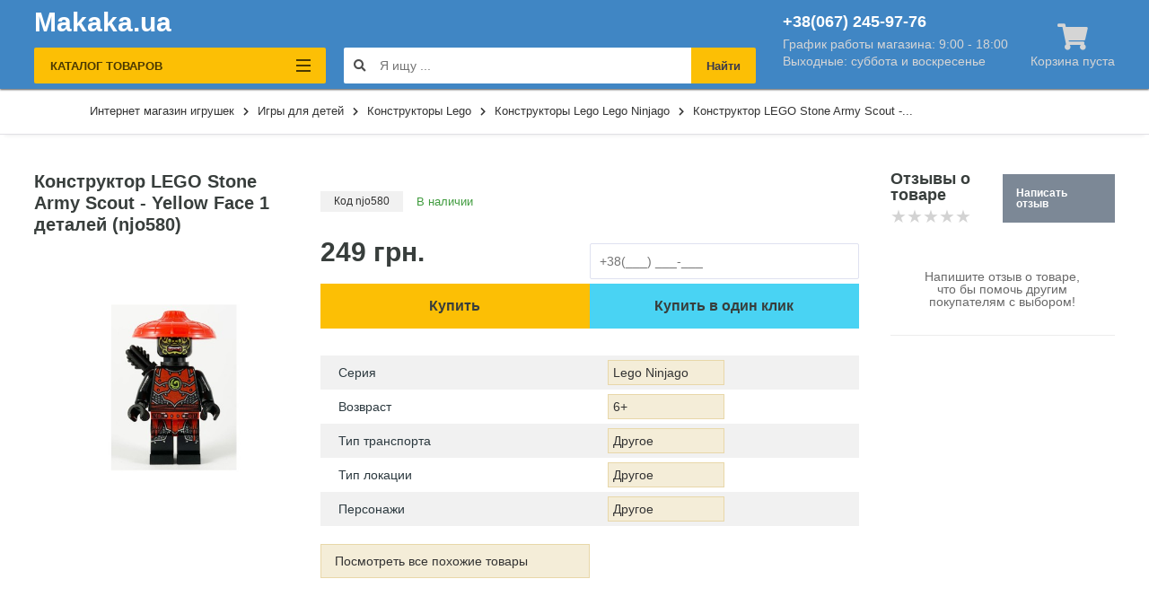

--- FILE ---
content_type: text/html; charset=UTF-8
request_url: https://makaka.ua/product/konstruktor-lego-stone-army-scout-yellow-face-1-detalei-njo580
body_size: 15951
content:
<!DOCTYPE html>
<html lang="ru">
<head>
    <meta charset="UTF-8"/>
    <meta name="viewport" content="initial-scale=1.0, width=device-width"/>
    <meta http-equiv="X-UA-Compatible" content="ie=edge"/>
    <meta name="csrf-token" content="UzbmvvjrTxcSIBlZtiZ3Jqdgw3NLvlp1oupDBOJN">

    <title>Конструктор LEGO Stone Army Scout - Yellow Face 1 деталей (njo580) - купить в каталоге Конструкторы Lego  в Киеве в магазине детских игрушек Makaka.ua</title>
    
            <meta name="description" content="Конструктор LEGO Stone Army Scout - Yellow Face 1 деталей (njo580) купить всего за 249.00 грн. ✈️ Быстрая доставка игрушек 🔥 Выгодная цена ✍️ Отзывы ⭐️ Гарантия от магазина игрушек Makaka.ua">
    
    <link rel="canonical" href="https://makaka.ua/product/konstruktor-lego-stone-army-scout-yellow-face-1-detalei-njo580">

    
    

    <link rel="stylesheet" type="text/css" href="/css/app.css?id=1cb01a804bbf08cbf27b"/>
    <link rel="stylesheet" type="text/css"
          href="https://cdnjs.cloudflare.com/ajax/libs/font-awesome/5.13.0/css/all.min.css">
    <link rel="shortcut icon" href="https://makaka.ua/favicon.ico" type="image/x-icon">

            <!-- Google Tag Manager -->
        <script>(function(w,d,s,l,i){w[l]=w[l]||[];w[l].push({'gtm.start':
                    new Date().getTime(),event:'gtm.js'});var f=d.getElementsByTagName(s)[0],
                j=d.createElement(s),dl=l!='dataLayer'?'&l='+l:'';j.async=true;j.src=
                'https://www.googletagmanager.com/gtm.js?id='+i+dl;f.parentNode.insertBefore(j,f);
            })(window,document,'script','dataLayer','GTM-TWLPMG6');</script>
        <!-- End Google Tag Manager -->
        <script async src="https://www.googletagmanager.com/gtag/js?id=GTM-TWLPMG6"></script>

        <script>
            window.dataLayer = window.dataLayer || [];

            function gtag() {
                dataLayer.push(arguments);
            }

            gtag('js', new Date());
            gtag('config', 'AW-595132920');
        </script>
    
    <style>
    /* http://meyerweb.com/eric/tools/css/reset/
       v2.0 | 20110126
       License: none (public domain)
    */
    html, body, div, span, applet, object, iframe,
    h1, h2, h3, h4, h5, h6, p, blockquote, pre,
    a, abbr, acronym, address, big, cite, code,
    del, dfn, em, img, ins, kbd, q, s, samp,
    small, strike, strong, sub, sup, tt, var,
    b, u, i, center,
    dl, dt, dd, ol, ul, li,
    fieldset, form, label, legend,
    table, caption, tbody, tfoot, thead, tr, th, td,
    article, aside, canvas, details, embed,
    figure, figcaption, footer, header, hgroup,
    menu, nav, output, ruby, section, summary,
    time, mark, audio, video {
        margin: 0;
        padding: 0;
        border: 0;
        font-size: 100%;
        font: inherit;
        vertical-align: baseline;
    }

    /* HTML5 display-role reset for older browsers */
    article, aside, details, figcaption, figure,
    footer, header, hgroup, menu, nav, section {
        display: block;
    }

    body {
        line-height: 1;
    }

    ol, ul {
        list-style: none;
    }

    blockquote, q {
        quotes: none;
    }

    blockquote:before, blockquote:after,
    q:before, q:after {
        content: '';
        content: none;
    }

    table {
        border-collapse: collapse;
        border-spacing: 0;
    }

    body {
        min-width: 320px;
        font: 100%/1 BlinkMacSystemFont, -apple-system, Arial, "Segoe UI", Roboto, Helvetica, sans-serif;
        -webkit-font-smoothing: antialiased;
        -webkit-tap-highlight-color: transparent;
        text-size-adjust: 100%;
        -webkit-text-size-adjust: 100%;
        color: #333;
        font-weight: 400;
        background-color: #ffffff;
    }
</style>

        <link rel="stylesheet" href="/css/slick.css?id=a4f1cd6fa82182c2cd87">
    <link rel="stylesheet" href="/css/grid.css?id=ffb2626636e42baffc4d">

    <meta property="og:type" content="product"/>
    <meta property="og:title" content="Конструктор LEGO Stone Army Scout - Yellow Face 1 деталей (njo580) - купить в каталоге :category :brand в Киеве в магазине детских игрушек Makaka.ua"/>
    <meta property="og:description"
          content="Конструктор LEGO Stone Army Scout - Yellow Face 1 деталей (njo580) купить всего за 249.00 грн. ✈️ Быстрая доставка игрушек 🔥 Выгодная цена ✍️ Отзывы ⭐️ Гарантия от магазина игрушек Makaka.ua">
    <meta property="og:url" content="https://makaka.ua/product/konstruktor-lego-stone-army-scout-yellow-face-1-detalei-njo580"/>
    <meta property="og:site_name" content="makaka.ua"/>
            <meta property="og:image" content="https://data.makaka.ua//media/catalog/product/1602-0.jpg"/>
    
            <script>
            gtag('event', 'view_item', {
                'send to': 'AW-595132920',
                'value': 249.00,
                'items': [{
                    'id': 1602,
                    'google_business_vertical': 'retail',
                }]
            });
        </script>
    
    <meta name="google-site-verification" content="1aBLohwZRlhyOO4YBb5CTvER1U6DuOAaXG66jiYnc-k"/>
</head>
<body>
    <!-- Google Tag Manager (noscript) -->
    <noscript><iframe src="https://www.googletagmanager.com/ns.html?id=GTM-TWLPMG6"
                      height="0" width="0" style="display:none;visibility:hidden"></iframe></noscript>
    <!-- End Google Tag Manager (noscript) -->

<div class="app">
    <div class="header__mob">
    <div class="mob__menu">
        <div class="wrap">
            <div class="catalog__categorii main">
                                                            <div class="categorii__item">
                            <div class="categorii__item-link" data-id="0"><a href="#">
                                                                            <picture>
                                            <source srcset="/media/catalog/categories/1-3824.jpg"
                                                    media="(max-width: 400px)">
                                            <source srcset="/media/catalog/categories/1-3824.jpg"
                                                    media="(max-width: 500px)">
                                            <source srcset="/media/catalog/categories/1-3824.jpg"
                                                    media="(max-width: 1199px)">
                                            <source srcset="/media/catalog/categories/1-3824.jpg"
                                                    media="(min-width: 768px)">
                                            <img src="/media/catalog/categories/1-3824.jpg"
                                                 alt="Конструкторы Lego в Киеве"
                                                 title="Конструкторы Lego в Киеве">
                                        </picture>
                                                                        <div class="categorii__title">Конструкторы Lego</div>
                                </a></div>
                        </div>
                                            <div class="categorii__item">
                            <div class="categorii__item-link" data-id="1"><a href="#">
                                                                            <picture>
                                            <source srcset="/media/catalog/categories/40-4163.jpg"
                                                    media="(max-width: 400px)">
                                            <source srcset="/media/catalog/categories/40-4163.jpg"
                                                    media="(max-width: 500px)">
                                            <source srcset="/media/catalog/categories/40-4163.jpg"
                                                    media="(max-width: 1199px)">
                                            <source srcset="/media/catalog/categories/40-4163.jpg"
                                                    media="(min-width: 768px)">
                                            <img src="/media/catalog/categories/40-4163.jpg"
                                                 alt="Роботы для детей в Киеве"
                                                 title="Роботы для детей в Киеве">
                                        </picture>
                                                                        <div class="categorii__title">Роботы для детей</div>
                                </a></div>
                        </div>
                                            <div class="categorii__item">
                            <div class="categorii__item-link" data-id="2"><a href="#">
                                                                            <picture>
                                            <source srcset="/media/catalog/categories/41-3239.jpg"
                                                    media="(max-width: 400px)">
                                            <source srcset="/media/catalog/categories/41-3239.jpg"
                                                    media="(max-width: 500px)">
                                            <source srcset="/media/catalog/categories/41-3239.jpg"
                                                    media="(max-width: 1199px)">
                                            <source srcset="/media/catalog/categories/41-3239.jpg"
                                                    media="(min-width: 768px)">
                                            <img src="/media/catalog/categories/41-3239.jpg"
                                                 alt="Танки и военная техника в Киеве"
                                                 title="Танки и военная техника в Киеве">
                                        </picture>
                                                                        <div class="categorii__title">Танки и военная техника</div>
                                </a></div>
                        </div>
                                            <div class="categorii__item">
                            <div class="categorii__item-link" data-id="3"><a href="#">
                                                                            <picture>
                                            <source srcset="/media/catalog/categories/19-7437.jpg"
                                                    media="(max-width: 400px)">
                                            <source srcset="/media/catalog/categories/19-7437.jpg"
                                                    media="(max-width: 500px)">
                                            <source srcset="/media/catalog/categories/19-7437.jpg"
                                                    media="(max-width: 1199px)">
                                            <source srcset="/media/catalog/categories/19-7437.jpg"
                                                    media="(min-width: 768px)">
                                            <img src="/media/catalog/categories/19-7437.jpg"
                                                 alt="Водная техника в Киеве"
                                                 title="Водная техника в Киеве">
                                        </picture>
                                                                        <div class="categorii__title">Водная техника</div>
                                </a></div>
                        </div>
                                            <div class="categorii__item">
                            <div class="categorii__item-link" data-id="4"><a href="#">
                                                                            <picture>
                                            <source srcset="/media/catalog/categories/14-6904.jpg"
                                                    media="(max-width: 400px)">
                                            <source srcset="/media/catalog/categories/14-6904.jpg"
                                                    media="(max-width: 500px)">
                                            <source srcset="/media/catalog/categories/14-6904.jpg"
                                                    media="(max-width: 1199px)">
                                            <source srcset="/media/catalog/categories/14-6904.jpg"
                                                    media="(min-width: 768px)">
                                            <img src="/media/catalog/categories/14-6904.jpg"
                                                 alt="Машинки и спецтехника в Киеве"
                                                 title="Машинки и спецтехника в Киеве">
                                        </picture>
                                                                        <div class="categorii__title">Машинки и спецтехника</div>
                                </a></div>
                        </div>
                                            <div class="categorii__item">
                            <div class="categorii__item-link" data-id="5"><a href="#">
                                                                            <picture>
                                            <source srcset="/media/catalog/categories/10-8180.jpg"
                                                    media="(max-width: 400px)">
                                            <source srcset="/media/catalog/categories/10-8180.jpg"
                                                    media="(max-width: 500px)">
                                            <source srcset="/media/catalog/categories/10-8180.jpg"
                                                    media="(max-width: 1199px)">
                                            <source srcset="/media/catalog/categories/10-8180.jpg"
                                                    media="(min-width: 768px)">
                                            <img src="/media/catalog/categories/10-8180.jpg"
                                                 alt="Самолеты на радиоуправлении в Киеве"
                                                 title="Самолеты на радиоуправлении в Киеве">
                                        </picture>
                                                                        <div class="categorii__title">Самолеты на радиоуправлении</div>
                                </a></div>
                        </div>
                                            <div class="categorii__item">
                            <div class="categorii__item-link" data-id="6"><a href="#">
                                                                            <picture>
                                            <source srcset="/media/catalog/categories/8-2547.jpg"
                                                    media="(max-width: 400px)">
                                            <source srcset="/media/catalog/categories/8-2547.jpg"
                                                    media="(max-width: 500px)">
                                            <source srcset="/media/catalog/categories/8-2547.jpg"
                                                    media="(max-width: 1199px)">
                                            <source srcset="/media/catalog/categories/8-2547.jpg"
                                                    media="(min-width: 768px)">
                                            <img src="/media/catalog/categories/8-2547.jpg"
                                                 alt="Вертолёты в Киеве"
                                                 title="Вертолёты в Киеве">
                                        </picture>
                                                                        <div class="categorii__title">Вертолёты</div>
                                </a></div>
                        </div>
                                            <div class="categorii__item">
                            <div class="categorii__item-link" data-id="7"><a href="#">
                                                                            <picture>
                                            <source srcset="/media/catalog/categories/37-8780.jpg"
                                                    media="(max-width: 400px)">
                                            <source srcset="/media/catalog/categories/37-8780.jpg"
                                                    media="(max-width: 500px)">
                                            <source srcset="/media/catalog/categories/37-8780.jpg"
                                                    media="(max-width: 1199px)">
                                            <source srcset="/media/catalog/categories/37-8780.jpg"
                                                    media="(min-width: 768px)">
                                            <img src="/media/catalog/categories/37-8780.jpg"
                                                 alt="Планера в Киеве"
                                                 title="Планера в Киеве">
                                        </picture>
                                                                        <div class="categorii__title">Планера</div>
                                </a></div>
                        </div>
                                                </div>


                                                <div class="catalog__categorii sub-0 hidden">
                        <div class="categorii__header">
                            <i class="fas fa-chevron-circle-left"></i>
                            <div class="mobile-menu-title">Конструкторы Lego</div>
                        </div>
                        
                                                            <div class="categorii__item">
                                    <div class="categorii__item-link">
                                        <a href="https://makaka.ua/category/konstruktory-lego/seriya-konstruktora-lego=lego-city">
                                                                                            <picture>
                                                    <source
                                                        srcset="/media/catalog/product/59-0.jpg"
                                                        media="(max-width: 400px)">
                                                    <source
                                                        srcset="/media/catalog/product/59-0.jpg"
                                                        media="(max-width: 500px)">
                                                    <source
                                                        srcset="/media/catalog/product/59-0.jpg"
                                                        media="(max-width: 1199px)">
                                                    <source
                                                        srcset="/media/catalog/product/59-0.jpg"
                                                        media="(min-width: 768px)">
                                                    <img
                                                        src="/media/catalog/product/59-0.jpg"
                                                        alt="Lego City"
                                                        title="Lego City">
                                                </picture>
                                                                                        <div
                                                class="categorii__title">Lego City</div>
                                        </a></div>
                                </div>
                                                            <div class="categorii__item">
                                    <div class="categorii__item-link">
                                        <a href="https://makaka.ua/category/konstruktory-lego/seriya-konstruktora-lego=lego-duplo">
                                                                                            <picture>
                                                    <source
                                                        srcset="/media/catalog/product/313-0.jpg"
                                                        media="(max-width: 400px)">
                                                    <source
                                                        srcset="/media/catalog/product/313-0.jpg"
                                                        media="(max-width: 500px)">
                                                    <source
                                                        srcset="/media/catalog/product/313-0.jpg"
                                                        media="(max-width: 1199px)">
                                                    <source
                                                        srcset="/media/catalog/product/313-0.jpg"
                                                        media="(min-width: 768px)">
                                                    <img
                                                        src="/media/catalog/product/313-0.jpg"
                                                        alt="Lego Duplo"
                                                        title="Lego Duplo">
                                                </picture>
                                                                                        <div
                                                class="categorii__title">Lego Duplo</div>
                                        </a></div>
                                </div>
                                                            <div class="categorii__item">
                                    <div class="categorii__item-link">
                                        <a href="https://makaka.ua/category/konstruktory-lego/seriya-konstruktora-lego=lego-disney-princess">
                                                                                            <picture>
                                                    <source
                                                        srcset="/media/catalog/product/356-0.jpg"
                                                        media="(max-width: 400px)">
                                                    <source
                                                        srcset="/media/catalog/product/356-0.jpg"
                                                        media="(max-width: 500px)">
                                                    <source
                                                        srcset="/media/catalog/product/356-0.jpg"
                                                        media="(max-width: 1199px)">
                                                    <source
                                                        srcset="/media/catalog/product/356-0.jpg"
                                                        media="(min-width: 768px)">
                                                    <img
                                                        src="/media/catalog/product/356-0.jpg"
                                                        alt="Lego Disney Princess"
                                                        title="Lego Disney Princess">
                                                </picture>
                                                                                        <div
                                                class="categorii__title">Lego Disney Princess</div>
                                        </a></div>
                                </div>
                                                            <div class="categorii__item">
                                    <div class="categorii__item-link">
                                        <a href="https://makaka.ua/category/konstruktory-lego/seriya-konstruktora-lego=lego-friends">
                                                                                            <picture>
                                                    <source
                                                        srcset="/media/catalog/product/403-0.jpg"
                                                        media="(max-width: 400px)">
                                                    <source
                                                        srcset="/media/catalog/product/403-0.jpg"
                                                        media="(max-width: 500px)">
                                                    <source
                                                        srcset="/media/catalog/product/403-0.jpg"
                                                        media="(max-width: 1199px)">
                                                    <source
                                                        srcset="/media/catalog/product/403-0.jpg"
                                                        media="(min-width: 768px)">
                                                    <img
                                                        src="/media/catalog/product/403-0.jpg"
                                                        alt="Lego Friends"
                                                        title="Lego Friends">
                                                </picture>
                                                                                        <div
                                                class="categorii__title">Lego Friends</div>
                                        </a></div>
                                </div>
                                                            <div class="categorii__item">
                                    <div class="categorii__item-link">
                                        <a href="https://makaka.ua/category/konstruktory-lego/seriya-konstruktora-lego=lego-harry-potter">
                                                                                            <picture>
                                                    <source
                                                        srcset="/media/catalog/product/462-0.jpg"
                                                        media="(max-width: 400px)">
                                                    <source
                                                        srcset="/media/catalog/product/462-0.jpg"
                                                        media="(max-width: 500px)">
                                                    <source
                                                        srcset="/media/catalog/product/462-0.jpg"
                                                        media="(max-width: 1199px)">
                                                    <source
                                                        srcset="/media/catalog/product/462-0.jpg"
                                                        media="(min-width: 768px)">
                                                    <img
                                                        src="/media/catalog/product/462-0.jpg"
                                                        alt="Lego Harry Potter"
                                                        title="Lego Harry Potter">
                                                </picture>
                                                                                        <div
                                                class="categorii__title">Lego Harry Potter</div>
                                        </a></div>
                                </div>
                                                            <div class="categorii__item">
                                    <div class="categorii__item-link">
                                        <a href="https://makaka.ua/category/konstruktory-lego/seriya-konstruktora-lego=lego-jurassic-world">
                                                                                            <picture>
                                                    <source
                                                        srcset="/media/catalog/product/1480-0.jpg"
                                                        media="(max-width: 400px)">
                                                    <source
                                                        srcset="/media/catalog/product/1480-0.jpg"
                                                        media="(max-width: 500px)">
                                                    <source
                                                        srcset="/media/catalog/product/1480-0.jpg"
                                                        media="(max-width: 1199px)">
                                                    <source
                                                        srcset="/media/catalog/product/1480-0.jpg"
                                                        media="(min-width: 768px)">
                                                    <img
                                                        src="/media/catalog/product/1480-0.jpg"
                                                        alt="Lego Jurassic World"
                                                        title="Lego Jurassic World">
                                                </picture>
                                                                                        <div
                                                class="categorii__title">Lego Jurassic World</div>
                                        </a></div>
                                </div>
                                                            <div class="categorii__item">
                                    <div class="categorii__item-link">
                                        <a href="https://makaka.ua/category/konstruktory-lego/seriya-konstruktora-lego=lego-minecraft">
                                                                                            <picture>
                                                    <source
                                                        srcset="/media/catalog/product/499-0.jpg"
                                                        media="(max-width: 400px)">
                                                    <source
                                                        srcset="/media/catalog/product/499-0.jpg"
                                                        media="(max-width: 500px)">
                                                    <source
                                                        srcset="/media/catalog/product/499-0.jpg"
                                                        media="(max-width: 1199px)">
                                                    <source
                                                        srcset="/media/catalog/product/499-0.jpg"
                                                        media="(min-width: 768px)">
                                                    <img
                                                        src="/media/catalog/product/499-0.jpg"
                                                        alt="Lego Minecraft"
                                                        title="Lego Minecraft">
                                                </picture>
                                                                                        <div
                                                class="categorii__title">Lego Minecraft</div>
                                        </a></div>
                                </div>
                                                            <div class="categorii__item">
                                    <div class="categorii__item-link">
                                        <a href="https://makaka.ua/category/konstruktory-lego/seriya-konstruktora-lego=lego-ninjago">
                                                                                            <picture>
                                                    <source
                                                        srcset="/media/catalog/product/1584-0.jpg"
                                                        media="(max-width: 400px)">
                                                    <source
                                                        srcset="/media/catalog/product/1584-0.jpg"
                                                        media="(max-width: 500px)">
                                                    <source
                                                        srcset="/media/catalog/product/1584-0.jpg"
                                                        media="(max-width: 1199px)">
                                                    <source
                                                        srcset="/media/catalog/product/1584-0.jpg"
                                                        media="(min-width: 768px)">
                                                    <img
                                                        src="/media/catalog/product/1584-0.jpg"
                                                        alt="Lego Ninjago"
                                                        title="Lego Ninjago">
                                                </picture>
                                                                                        <div
                                                class="categorii__title">Lego Ninjago</div>
                                        </a></div>
                                </div>
                                                            <div class="categorii__item">
                                    <div class="categorii__item-link">
                                        <a href="https://makaka.ua/category/konstruktory-lego/seriya-konstruktora-lego=lego-star-wars">
                                                                                            <picture>
                                                    <source
                                                        srcset="/media/catalog/product/1633-0.jpg"
                                                        media="(max-width: 400px)">
                                                    <source
                                                        srcset="/media/catalog/product/1633-0.jpg"
                                                        media="(max-width: 500px)">
                                                    <source
                                                        srcset="/media/catalog/product/1633-0.jpg"
                                                        media="(max-width: 1199px)">
                                                    <source
                                                        srcset="/media/catalog/product/1633-0.jpg"
                                                        media="(min-width: 768px)">
                                                    <img
                                                        src="/media/catalog/product/1633-0.jpg"
                                                        alt="Lego Star Wars"
                                                        title="Lego Star Wars">
                                                </picture>
                                                                                        <div
                                                class="categorii__title">Lego Star Wars</div>
                                        </a></div>
                                </div>
                                                            <div class="categorii__item">
                                    <div class="categorii__item-link">
                                        <a href="https://makaka.ua/category/konstruktory-lego/seriya-konstruktora-lego=lego-super-heroes">
                                                                                            <picture>
                                                    <source
                                                        srcset="/media/catalog/product/672-0.jpg"
                                                        media="(max-width: 400px)">
                                                    <source
                                                        srcset="/media/catalog/product/672-0.jpg"
                                                        media="(max-width: 500px)">
                                                    <source
                                                        srcset="/media/catalog/product/672-0.jpg"
                                                        media="(max-width: 1199px)">
                                                    <source
                                                        srcset="/media/catalog/product/672-0.jpg"
                                                        media="(min-width: 768px)">
                                                    <img
                                                        src="/media/catalog/product/672-0.jpg"
                                                        alt="Lego Super Heroes"
                                                        title="Lego Super Heroes">
                                                </picture>
                                                                                        <div
                                                class="categorii__title">Lego Super Heroes</div>
                                        </a></div>
                                </div>
                                                            <div class="categorii__item">
                                    <div class="categorii__item-link">
                                        <a href="https://makaka.ua/category/konstruktory-lego/seriya-konstruktora-lego=lego-super-mario">
                                                                                            <picture>
                                                    <source
                                                        srcset="/media/catalog/product/733-0.jpg"
                                                        media="(max-width: 400px)">
                                                    <source
                                                        srcset="/media/catalog/product/733-0.jpg"
                                                        media="(max-width: 500px)">
                                                    <source
                                                        srcset="/media/catalog/product/733-0.jpg"
                                                        media="(max-width: 1199px)">
                                                    <source
                                                        srcset="/media/catalog/product/733-0.jpg"
                                                        media="(min-width: 768px)">
                                                    <img
                                                        src="/media/catalog/product/733-0.jpg"
                                                        alt="Lego Super Mario"
                                                        title="Lego Super Mario">
                                                </picture>
                                                                                        <div
                                                class="categorii__title">Lego Super Mario</div>
                                        </a></div>
                                </div>
                                                            <div class="categorii__item">
                                    <div class="categorii__item-link">
                                        <a href="https://makaka.ua/category/konstruktory-lego/seriya-konstruktora-lego=lego-technic">
                                                                                            <picture>
                                                    <source
                                                        srcset="/media/catalog/product/1685-0.jpg"
                                                        media="(max-width: 400px)">
                                                    <source
                                                        srcset="/media/catalog/product/1685-0.jpg"
                                                        media="(max-width: 500px)">
                                                    <source
                                                        srcset="/media/catalog/product/1685-0.jpg"
                                                        media="(max-width: 1199px)">
                                                    <source
                                                        srcset="/media/catalog/product/1685-0.jpg"
                                                        media="(min-width: 768px)">
                                                    <img
                                                        src="/media/catalog/product/1685-0.jpg"
                                                        alt="Lego Technic"
                                                        title="Lego Technic">
                                                </picture>
                                                                                        <div
                                                class="categorii__title">Lego Technic</div>
                                        </a></div>
                                </div>
                                                                        </div>


                                    <div class="catalog__categorii sub-1 hidden">
                        <div class="categorii__header">
                            <i class="fas fa-chevron-circle-left"></i>
                            <div class="mobile-menu-title">Роботы для детей</div>
                        </div>
                        
                                                            <div class="categorii__item">
                                    <div class="categorii__item-link">
                                        <a href="https://makaka.ua/category/roboty-dlya-detei/seriya=transformery">
                                                                                            <picture>
                                                    <source
                                                        srcset="/media/catalog/product/1069-0.jpg"
                                                        media="(max-width: 400px)">
                                                    <source
                                                        srcset="/media/catalog/product/1069-0.jpg"
                                                        media="(max-width: 500px)">
                                                    <source
                                                        srcset="/media/catalog/product/1069-0.jpg"
                                                        media="(max-width: 1199px)">
                                                    <source
                                                        srcset="/media/catalog/product/1069-0.jpg"
                                                        media="(min-width: 768px)">
                                                    <img
                                                        src="/media/catalog/product/1069-0.jpg"
                                                        alt="Трансформеры"
                                                        title="Трансформеры">
                                                </picture>
                                                                                        <div
                                                class="categorii__title">Трансформеры</div>
                                        </a></div>
                                </div>
                                                            <div class="categorii__item">
                                    <div class="categorii__item-link">
                                        <a href="https://makaka.ua/category/roboty-dlya-detei/seriya=tanki-spiony">
                                                                                            <picture>
                                                    <source
                                                        srcset="/media/catalog/product/1072-0.jpg"
                                                        media="(max-width: 400px)">
                                                    <source
                                                        srcset="/media/catalog/product/1072-0.jpg"
                                                        media="(max-width: 500px)">
                                                    <source
                                                        srcset="/media/catalog/product/1072-0.jpg"
                                                        media="(max-width: 1199px)">
                                                    <source
                                                        srcset="/media/catalog/product/1072-0.jpg"
                                                        media="(min-width: 768px)">
                                                    <img
                                                        src="/media/catalog/product/1072-0.jpg"
                                                        alt="Танки-шпионы"
                                                        title="Танки-шпионы">
                                                </picture>
                                                                                        <div
                                                class="categorii__title">Танки-шпионы</div>
                                        </a></div>
                                </div>
                                                            <div class="categorii__item">
                                    <div class="categorii__item-link">
                                        <a href="https://makaka.ua/category/roboty-dlya-detei/seriya=zivotnye">
                                                                                            <picture>
                                                    <source
                                                        srcset="/media/catalog/product/1077-0.jpg"
                                                        media="(max-width: 400px)">
                                                    <source
                                                        srcset="/media/catalog/product/1077-0.jpg"
                                                        media="(max-width: 500px)">
                                                    <source
                                                        srcset="/media/catalog/product/1077-0.jpg"
                                                        media="(max-width: 1199px)">
                                                    <source
                                                        srcset="/media/catalog/product/1077-0.jpg"
                                                        media="(min-width: 768px)">
                                                    <img
                                                        src="/media/catalog/product/1077-0.jpg"
                                                        alt="Животные"
                                                        title="Животные">
                                                </picture>
                                                                                        <div
                                                class="categorii__title">Животные</div>
                                        </a></div>
                                </div>
                                                            <div class="categorii__item">
                                    <div class="categorii__item-link">
                                        <a href="https://makaka.ua/category/roboty-dlya-detei/seriya=roboty">
                                                                                            <picture>
                                                    <source
                                                        srcset="/media/catalog/product/1080-0.jpg"
                                                        media="(max-width: 400px)">
                                                    <source
                                                        srcset="/media/catalog/product/1080-0.jpg"
                                                        media="(max-width: 500px)">
                                                    <source
                                                        srcset="/media/catalog/product/1080-0.jpg"
                                                        media="(max-width: 1199px)">
                                                    <source
                                                        srcset="/media/catalog/product/1080-0.jpg"
                                                        media="(min-width: 768px)">
                                                    <img
                                                        src="/media/catalog/product/1080-0.jpg"
                                                        alt="Роботы"
                                                        title="Роботы">
                                                </picture>
                                                                                        <div
                                                class="categorii__title">Роботы</div>
                                        </a></div>
                                </div>
                                                                        </div>


                                    <div class="catalog__categorii sub-2 hidden">
                        <div class="categorii__header">
                            <i class="fas fa-chevron-circle-left"></i>
                            <div class="mobile-menu-title">Танки и военная техника</div>
                        </div>
                        
                                                            <div class="categorii__item">
                                    <div class="categorii__item-link">
                                        <a href="https://makaka.ua/category/tanki-i-voennaya-texnika/tip-upravleniya-radioupravlenie=radioupravlenii">
                                                                                            <picture>
                                                    <source
                                                        srcset="/media/catalog/product/1084-0.jpg"
                                                        media="(max-width: 400px)">
                                                    <source
                                                        srcset="/media/catalog/product/1084-0.jpg"
                                                        media="(max-width: 500px)">
                                                    <source
                                                        srcset="/media/catalog/product/1084-0.jpg"
                                                        media="(max-width: 1199px)">
                                                    <source
                                                        srcset="/media/catalog/product/1084-0.jpg"
                                                        media="(min-width: 768px)">
                                                    <img
                                                        src="/media/catalog/product/1084-0.jpg"
                                                        alt="На радиоуправлении"
                                                        title="На радиоуправлении">
                                                </picture>
                                                                                        <div
                                                class="categorii__title">На радиоуправлении</div>
                                        </a></div>
                                </div>
                                                                        </div>


                                    <div class="catalog__categorii sub-3 hidden">
                        <div class="categorii__header">
                            <i class="fas fa-chevron-circle-left"></i>
                            <div class="mobile-menu-title">Водная техника</div>
                        </div>
                        
                                                            <div class="categorii__item">
                                    <div class="categorii__item-link">
                                        <a href="https://makaka.ua/category/katera/seriya=katera">
                                                                                            <picture>
                                                    <source
                                                        srcset="/media/catalog/product/1106-0.jpg"
                                                        media="(max-width: 400px)">
                                                    <source
                                                        srcset="/media/catalog/product/1106-0.jpg"
                                                        media="(max-width: 500px)">
                                                    <source
                                                        srcset="/media/catalog/product/1106-0.jpg"
                                                        media="(max-width: 1199px)">
                                                    <source
                                                        srcset="/media/catalog/product/1106-0.jpg"
                                                        media="(min-width: 768px)">
                                                    <img
                                                        src="/media/catalog/product/1106-0.jpg"
                                                        alt="Катера"
                                                        title="Катера">
                                                </picture>
                                                                                        <div
                                                class="categorii__title">Катера</div>
                                        </a></div>
                                </div>
                                                            <div class="categorii__item">
                                    <div class="categorii__item-link">
                                        <a href="https://makaka.ua/category/katera/seriya=katamarany">
                                                                                            <picture>
                                                    <source
                                                        srcset="/media/catalog/product/1126-0.jpg"
                                                        media="(max-width: 400px)">
                                                    <source
                                                        srcset="/media/catalog/product/1126-0.jpg"
                                                        media="(max-width: 500px)">
                                                    <source
                                                        srcset="/media/catalog/product/1126-0.jpg"
                                                        media="(max-width: 1199px)">
                                                    <source
                                                        srcset="/media/catalog/product/1126-0.jpg"
                                                        media="(min-width: 768px)">
                                                    <img
                                                        src="/media/catalog/product/1126-0.jpg"
                                                        alt="Катамараны"
                                                        title="Катамараны">
                                                </picture>
                                                                                        <div
                                                class="categorii__title">Катамараны</div>
                                        </a></div>
                                </div>
                                                            <div class="categorii__item">
                                    <div class="categorii__item-link">
                                        <a href="https://makaka.ua/category/katera/seriya=yaxty">
                                                                                            <picture>
                                                    <source
                                                        srcset="/media/catalog/product/1118-0.jpg"
                                                        media="(max-width: 400px)">
                                                    <source
                                                        srcset="/media/catalog/product/1118-0.jpg"
                                                        media="(max-width: 500px)">
                                                    <source
                                                        srcset="/media/catalog/product/1118-0.jpg"
                                                        media="(max-width: 1199px)">
                                                    <source
                                                        srcset="/media/catalog/product/1118-0.jpg"
                                                        media="(min-width: 768px)">
                                                    <img
                                                        src="/media/catalog/product/1118-0.jpg"
                                                        alt="Яхты"
                                                        title="Яхты">
                                                </picture>
                                                                                        <div
                                                class="categorii__title">Яхты</div>
                                        </a></div>
                                </div>
                                                                        </div>


                                    <div class="catalog__categorii sub-4 hidden">
                        <div class="categorii__header">
                            <i class="fas fa-chevron-circle-left"></i>
                            <div class="mobile-menu-title">Машинки и спецтехника</div>
                        </div>
                        
                                                            <div class="categorii__item">
                                    <div class="categorii__item-link">
                                        <a href="https://makaka.ua/category/masinki-i-spectexnika/masinki-i-spectexnika-tip=amfibii-i-vezdexody">
                                                                                            <picture>
                                                    <source
                                                        srcset="/media/catalog/product/1093-0.jpg"
                                                        media="(max-width: 400px)">
                                                    <source
                                                        srcset="/media/catalog/product/1093-0.jpg"
                                                        media="(max-width: 500px)">
                                                    <source
                                                        srcset="/media/catalog/product/1093-0.jpg"
                                                        media="(max-width: 1199px)">
                                                    <source
                                                        srcset="/media/catalog/product/1093-0.jpg"
                                                        media="(min-width: 768px)">
                                                    <img
                                                        src="/media/catalog/product/1093-0.jpg"
                                                        alt="Амфибии и вездеходы"
                                                        title="Амфибии и вездеходы">
                                                </picture>
                                                                                        <div
                                                class="categorii__title">Амфибии и вездеходы</div>
                                        </a></div>
                                </div>
                                                            <div class="categorii__item">
                                    <div class="categorii__item-link">
                                        <a href="https://makaka.ua/category/masinki-i-spectexnika/masinki-i-spectexnika-tip=avtomobili-v-masstabe">
                                                                                            <picture>
                                                    <source
                                                        srcset="/media/catalog/product/1122-0.jpg"
                                                        media="(max-width: 400px)">
                                                    <source
                                                        srcset="/media/catalog/product/1122-0.jpg"
                                                        media="(max-width: 500px)">
                                                    <source
                                                        srcset="/media/catalog/product/1122-0.jpg"
                                                        media="(max-width: 1199px)">
                                                    <source
                                                        srcset="/media/catalog/product/1122-0.jpg"
                                                        media="(min-width: 768px)">
                                                    <img
                                                        src="/media/catalog/product/1122-0.jpg"
                                                        alt="Автомобили в масштабе"
                                                        title="Автомобили в масштабе">
                                                </picture>
                                                                                        <div
                                                class="categorii__title">Автомобили в масштабе</div>
                                        </a></div>
                                </div>
                                                            <div class="categorii__item">
                                    <div class="categorii__item-link">
                                        <a href="https://makaka.ua/category/masinki-i-spectexnika/masinki-i-spectexnika-tip=perevyortysi">
                                                                                            <picture>
                                                    <source
                                                        srcset="/media/catalog/product/1128-0.jpg"
                                                        media="(max-width: 400px)">
                                                    <source
                                                        srcset="/media/catalog/product/1128-0.jpg"
                                                        media="(max-width: 500px)">
                                                    <source
                                                        srcset="/media/catalog/product/1128-0.jpg"
                                                        media="(max-width: 1199px)">
                                                    <source
                                                        srcset="/media/catalog/product/1128-0.jpg"
                                                        media="(min-width: 768px)">
                                                    <img
                                                        src="/media/catalog/product/1128-0.jpg"
                                                        alt="Перевёртыши"
                                                        title="Перевёртыши">
                                                </picture>
                                                                                        <div
                                                class="categorii__title">Перевёртыши</div>
                                        </a></div>
                                </div>
                                                            <div class="categorii__item">
                                    <div class="categorii__item-link">
                                        <a href="https://makaka.ua/category/masinki-i-spectexnika/masinki-i-spectexnika-tip=motocikly">
                                                                                            <picture>
                                                    <source
                                                        srcset="/media/catalog/product/1132-0.jpg"
                                                        media="(max-width: 400px)">
                                                    <source
                                                        srcset="/media/catalog/product/1132-0.jpg"
                                                        media="(max-width: 500px)">
                                                    <source
                                                        srcset="/media/catalog/product/1132-0.jpg"
                                                        media="(max-width: 1199px)">
                                                    <source
                                                        srcset="/media/catalog/product/1132-0.jpg"
                                                        media="(min-width: 768px)">
                                                    <img
                                                        src="/media/catalog/product/1132-0.jpg"
                                                        alt="Мотоциклы"
                                                        title="Мотоциклы">
                                                </picture>
                                                                                        <div
                                                class="categorii__title">Мотоциклы</div>
                                        </a></div>
                                </div>
                                                                        </div>


                                    <div class="catalog__categorii sub-5 hidden">
                        <div class="categorii__header">
                            <i class="fas fa-chevron-circle-left"></i>
                            <div class="mobile-menu-title">Самолеты на радиоуправлении</div>
                        </div>
                        
                                                            <div class="categorii__item">
                                    <div class="categorii__item-link">
                                        <a href="https://makaka.ua/category/samolety/samolety-tip=gotovye-k-poletu">
                                                                                            <picture>
                                                    <source
                                                        srcset="/media/catalog/product/3181c169-4c92-4388-b4f6-aa66ee4aa844.jpg"
                                                        media="(max-width: 400px)">
                                                    <source
                                                        srcset="/media/catalog/product/3181c169-4c92-4388-b4f6-aa66ee4aa844.jpg"
                                                        media="(max-width: 500px)">
                                                    <source
                                                        srcset="/media/catalog/product/3181c169-4c92-4388-b4f6-aa66ee4aa844.jpg"
                                                        media="(max-width: 1199px)">
                                                    <source
                                                        srcset="/media/catalog/product/3181c169-4c92-4388-b4f6-aa66ee4aa844.jpg"
                                                        media="(min-width: 768px)">
                                                    <img
                                                        src="/media/catalog/product/3181c169-4c92-4388-b4f6-aa66ee4aa844.jpg"
                                                        alt="Готовые к полету"
                                                        title="Готовые к полету">
                                                </picture>
                                                                                        <div
                                                class="categorii__title">Готовые к полету</div>
                                        </a></div>
                                </div>
                                                            <div class="categorii__item">
                                    <div class="categorii__item-link">
                                        <a href="https://makaka.ua/category/samolety/samolety-tip=pocti-gotovye">
                                                                                            <picture>
                                                    <source
                                                        srcset="/media/catalog/product/1147-0.jpg"
                                                        media="(max-width: 400px)">
                                                    <source
                                                        srcset="/media/catalog/product/1147-0.jpg"
                                                        media="(max-width: 500px)">
                                                    <source
                                                        srcset="/media/catalog/product/1147-0.jpg"
                                                        media="(max-width: 1199px)">
                                                    <source
                                                        srcset="/media/catalog/product/1147-0.jpg"
                                                        media="(min-width: 768px)">
                                                    <img
                                                        src="/media/catalog/product/1147-0.jpg"
                                                        alt="Почти готовые"
                                                        title="Почти готовые">
                                                </picture>
                                                                                        <div
                                                class="categorii__title">Почти готовые</div>
                                        </a></div>
                                </div>
                                                            <div class="categorii__item">
                                    <div class="categorii__item-link">
                                        <a href="https://makaka.ua/category/samolety/samolety-tip=nabory-dlya-sborki">
                                                                                            <picture>
                                                    <source
                                                        srcset="/media/catalog/product/1151-0.jpg"
                                                        media="(max-width: 400px)">
                                                    <source
                                                        srcset="/media/catalog/product/1151-0.jpg"
                                                        media="(max-width: 500px)">
                                                    <source
                                                        srcset="/media/catalog/product/1151-0.jpg"
                                                        media="(max-width: 1199px)">
                                                    <source
                                                        srcset="/media/catalog/product/1151-0.jpg"
                                                        media="(min-width: 768px)">
                                                    <img
                                                        src="/media/catalog/product/1151-0.jpg"
                                                        alt="Наборы для сборки"
                                                        title="Наборы для сборки">
                                                </picture>
                                                                                        <div
                                                class="categorii__title">Наборы для сборки</div>
                                        </a></div>
                                </div>
                                                                        </div>


                                    <div class="catalog__categorii sub-6 hidden">
                        <div class="categorii__header">
                            <i class="fas fa-chevron-circle-left"></i>
                            <div class="mobile-menu-title">Вертолёты</div>
                        </div>
                                            </div>


                                    <div class="catalog__categorii sub-7 hidden">
                        <div class="categorii__header">
                            <i class="fas fa-chevron-circle-left"></i>
                            <div class="mobile-menu-title">Планера</div>
                        </div>
                        
                                                            <div class="categorii__item">
                                    <div class="categorii__item-link">
                                        <a href="https://makaka.ua/category/igry-na-svezem-vozduxe/seriya=metatelnye-samolyoty">
                                                                                            <picture>
                                                    <source
                                                        srcset="/media/catalog/product/1063-0.jpg"
                                                        media="(max-width: 400px)">
                                                    <source
                                                        srcset="/media/catalog/product/1063-0.jpg"
                                                        media="(max-width: 500px)">
                                                    <source
                                                        srcset="/media/catalog/product/1063-0.jpg"
                                                        media="(max-width: 1199px)">
                                                    <source
                                                        srcset="/media/catalog/product/1063-0.jpg"
                                                        media="(min-width: 768px)">
                                                    <img
                                                        src="/media/catalog/product/1063-0.jpg"
                                                        alt="Метательные самолёты"
                                                        title="Метательные самолёты">
                                                </picture>
                                                                                        <div
                                                class="categorii__title">Метательные самолёты</div>
                                        </a></div>
                                </div>
                                                            <div class="categorii__item">
                                    <div class="categorii__item-link">
                                        <a href="https://makaka.ua/category/igry-na-svezem-vozduxe/seriya=rezinomotornye-aviamodeli">
                                                                                            <picture>
                                                    <source
                                                        srcset="/media/catalog/product/1065-0.jpg"
                                                        media="(max-width: 400px)">
                                                    <source
                                                        srcset="/media/catalog/product/1065-0.jpg"
                                                        media="(max-width: 500px)">
                                                    <source
                                                        srcset="/media/catalog/product/1065-0.jpg"
                                                        media="(max-width: 1199px)">
                                                    <source
                                                        srcset="/media/catalog/product/1065-0.jpg"
                                                        media="(min-width: 768px)">
                                                    <img
                                                        src="/media/catalog/product/1065-0.jpg"
                                                        alt="Резиномоторные авиамодели"
                                                        title="Резиномоторные авиамодели">
                                                </picture>
                                                                                        <div
                                                class="categorii__title">Резиномоторные авиамодели</div>
                                        </a></div>
                                </div>
                                                            <div class="categorii__item">
                                    <div class="categorii__item-link">
                                        <a href="https://makaka.ua/category/igry-na-svezem-vozduxe/seriya=elektromotornye-aviamodeli">
                                                                                            <picture>
                                                    <source
                                                        srcset="/media/catalog/product/1066-0.jpg"
                                                        media="(max-width: 400px)">
                                                    <source
                                                        srcset="/media/catalog/product/1066-0.jpg"
                                                        media="(max-width: 500px)">
                                                    <source
                                                        srcset="/media/catalog/product/1066-0.jpg"
                                                        media="(max-width: 1199px)">
                                                    <source
                                                        srcset="/media/catalog/product/1066-0.jpg"
                                                        media="(min-width: 768px)">
                                                    <img
                                                        src="/media/catalog/product/1066-0.jpg"
                                                        alt="Электромоторные авиамодели"
                                                        title="Электромоторные авиамодели">
                                                </picture>
                                                                                        <div
                                                class="categorii__title">Электромоторные авиамодели</div>
                                        </a></div>
                                </div>
                                                                        </div>


                                        <div class="mob__menu__bot">
                <div class="mob__menu__title">
                    <a class="call-to-office-phone" href="#">
                        <i class="fas fa-clipboard-list"></i>
                        Наши контакты</a>
                </div>
                <a class="call-to-office-phone phone" rel="nofollow" href="tel:+380672459776">
                    <i class="fas fa-phone-alt"></i>
                    +38(067) 245-97-76 <span>9:00 - 21:00</span></a>

                <a class="callback" href="javascript:" rel="nofollow">
                    <i class="fas fa-reply-all"></i>
                    Перезвонить Мне</a>
            </div>
        </div>
    </div>
    <div class="mob-phones">
        <div class="mob__menu__title">Наши контакты</div>
        <ul class="menu">
            <li class="item phone">
                <a href="tel:+380672459776" rel="nofollow">
                    <i class="icon-phone"></i>
                    <span class="phone__number call-to-office-phone">(067) 245-97-76</span>
                    <span class="phone__schedule">9:00 - 18:00</span>
                </a>
            </li>
        </ul>
        <div class="mob__menu__about">Или можете оформить заказ через мессенджер</div>
        <ul class="menu">
            <li class="item phone">
                <a href="viber://chat?number=+380672459776" rel="nofollow">
                    <i class="icon-viber"></i>
                    <span class="phone__number call-to-office-viber">Viber</span>
                    <span class="phone__schedule">9:00 - 18:00</span>
                </a>
            </li>
            <li class="item phone">
                <a href="tg://resolve?domain=KorzinaCC" rel="nofollow">
                    <i class="icon-telegram"></i>
                    <span class="phone__number call-to-office-telegram">Telegram</span>
                    <span class="phone__schedule">9:00 - 18:00</span>
                </a>
            </li>
        </ul>
    </div>
    <div class="wrap">
        <div class="header__mob__left">
            <div class="menu-catalog__burger--opener">
                <div class="menu-catalog__burger--opener--button">
                    <div class="menu-catalog__burger">
                        <div></div>
                        <div></div>
                        <div></div>
                    </div>
                </div>
            </div>
            <div class="logo">
                                    <a href="https://makaka.ua/">makaka.ua</a>
                            </div>
            <div class="mobile-search-block">
                <form class="form" method="get" action="https://makaka.ua/search">
                    <button type="button" class="header__mid__search"><i class="fas fa-search"></i></button>
                    <input type="text"
                           name="query"
                           placeholder="Я ищу ..."
                           class="header__mob__text__input"
                           id="input-mobile-search">
                    <button type="submit"
                            class="header__mid__search2 mobile-button-search">Найти</button>
                </form>
            </div>
        </div>
        <div class="header__mob__right">
            <div class="header__mob__phone">
                <i class="fas fa-phone-alt"></i>
                Тел.
            </div>
            <a href="https://makaka.ua/cart/order" class="header__mob__cart">
                <i class="fas fa-shopping-cart"></i>
            </a>
        </div>
    </div>

    <div class="el-dialog">
        <div class="el-dialog__header">
            <button type="button" aria-label="Close" class="el-dialog__headerbtn mobile-close"><i
                    class="arr-modal-close"></i> <span>Назад</span></button>
            <span class="el-dialog__title"></span>
        </div>
        <div class="el-dialog__body">
            <form method="POST" action="https://makaka.ua/store" accept-charset="UTF-8" id="callback"><input name="_token" type="hidden" value="UzbmvvjrTxcSIBlZtiZ3Jqdgw3NLvlp1oupDBOJN">
            <div class="new-callback-phone">
                <div class="callback-title">Перезвонить мне</div>
                <input class="callback-field" placeholder="+380" name="phone" type="number">
                <button type="submit" class="btn orange full">
                    Перезвонить
                </button>
            </div>
            </form>
        </div>
    </div>
</div>

<header class="header">
    <div class="wrap">
        <div class="header__left">
            <div class="header__navigation"></div>
                            <a href="https://makaka.ua/" class="header__logo">Makaka.ua</a>
                        <div class="header__menu-opener">
                <div class="header__menu-opener-button">
                    <div class="header__burger">
                        <div></div>
                        <div></div>
                        <div></div>
                    </div>
                    <div class="header__menu-opener-button-text">
                        Каталог товаров
                    </div>
                </div>
            </div>
        </div>

        <div class="header__mid">
            <form method="GET" action="https://makaka.ua/search">
                <button type="submit" class="header__mid__search"><i class="fas fa-search"></i></button>
                <input type="text"
                       placeholder="Я ищу ..."
                       id="input-search"
                       name="query"
                       value=""
                       data-url="https://makaka.ua/api/product/search">
                <button type="submit" class="header__mid__search2">Найти</button>
            </form>
        </div>

        <div class="header__right">
            <div class="header__right__wrap">
                <div class="header__phone">
                    <a class="call-to-office-phone"></a>
                    <a class="call-to-office-phone" href="tel:+380672459776" rel="nofollow">+38(067) 245-97-76</a>
                    <span>График работы магазина: 9:00 - 18:00</span>
                    <span style="margin-top: 5px">Выходные: суббота и воскресенье</span>
                </div>
                <div class="header__cart">
                    <div class="header__lang"></div>
                    <a href="https://makaka.ua/cart/order" class="header__cart__wrap">
                        <i class="fas fa-shopping-cart"></i>
    <span class="cart__empty">Корзина пуста</span>
                    </a>
                </div>
            </div>
        </div>
    </div>
</header>

    
        <form action="https://makaka.ua/cart/add" class="add-to-cart-single" method="POST" id="add-to-cart-1602">
        <input type="hidden" name="_token" value="UzbmvvjrTxcSIBlZtiZ3Jqdgw3NLvlp1oupDBOJN">        <input type="hidden" name="product_id" value="1602">
    </form>

    <div class="container container--breadcrumbs">
        <nav class="breadcrumbs">
            <ul itemscope itemtype="http://schema.org/BreadcrumbList">
                <li itemprop="itemListElement" itemscope itemtype="http://schema.org/ListItem"><a itemprop="item" href="https://makaka.ua/"><span itemprop="name">Интернет магазин игрушек</span></a><i class="fas fa-chevron-right"></i><meta itemprop="position" content="1"></li><li itemprop="itemListElement" itemscope itemtype="http://schema.org/ListItem"><a itemprop="item"href="https://makaka.ua/category/konstruktory"><span itemprop="name">Игры для детей   </span><i class="fas fa-chevron-right"></i><meta itemprop="position" content="2"></a></li><li itemprop="itemListElement" itemscope itemtype="http://schema.org/ListItem"><a itemprop="item"href="https://makaka.ua/category/konstruktory-lego"><span itemprop="name">Конструкторы Lego   </span><i class="fas fa-chevron-right"></i><meta itemprop="position" content="3"></a></li><li itemprop="itemListElement" itemscope itemtype="http://schema.org/ListItem"><a itemprop="item" href="/category/konstruktory-lego/seriya-konstruktora-lego=lego-ninjago"><span itemprop="name">Конструкторы Lego Lego Ninjago </span><i class="fas fa-chevron-right"></i></a><meta itemprop="position" content="4"></li><li itemprop="itemListElement" itemscope itemtype="http://schema.org/ListItem"><a itemprop="item" style="color: #8c8c8c"><span itemprop="name">Конструктор LEGO Stone Army Scout -...</span></a><meta itemprop="position" content="5"></li>
            </ul>
        </nav>
    </div>

    <div class="container" itemscope itemtype="https://schema.org/Product">
        <meta itemprop="brand" content="Makaka.ua">
                    <meta itemprop="sku" content="njo580">
                <meta itemprop="productID" content="1602">
        <meta itemprop="description" content="">

        <div class="wrap">
            <div class="tovar">

                                    <div class="tovar__photo">
                        <h1 itemprop="name" class="tovar__name">Конструктор LEGO Stone Army Scout - Yellow Face 1 деталей (njo580)</h1>
                        <div class="info__top hidden-desktop">
                                                            <div class="info__code">Код njo580</div>
                                                                                        <div class="info__status yes">В наличии</div>
                                <link itemprop="availability" href="http://schema.org/InStock">
                                                    </div>
                        <div class="tovar__photo__slider">
                            <div class="tovar__photo__main">
                                                                    <div class="tovar__photo__main__item">
                                        <img itemprop="image"
                                             alt="Конструктор LEGO Stone Army Scout - Yellow Face 1 деталей (njo580)"
                                             title="Конструктор LEGO Stone Army Scout - Yellow Face 1 деталей (njo580)"
                                             src="/media/catalog/product/1602-0.jpg">
                                    </div>
                                                            </div>

                                                    </div>
                    </div>
                
                    <div class="shop-categories__container mt hidden-desktop">
    <div class="delivery-times-list">
                                    <div class="delivery-item">
                    <div class="logo-k"><span>K</span></div>
                    <div class="text">
                        <div class="title">Ближайшая доставка курьером по Киеву:</div>
                        <div class="range">Сегодня в промежутке:  <span class="ranges">12:00 - 15:00, 15:00 - 18:00, 18:00 - 21:00</span></div>
                    </div>
                </div>
                            <div class="delivery-item">
            <div class="logo"><img alt="nova poshta image" src="https://makaka.ua/img/np_list_icon.svg"></div>
            <div class="text">
                <div class="title">Ближайшая отправка товара по Украине</div>
                                    <div class="range">Сегодня после 15:00</div>
                            </div>
        </div>
    </div>
</div>


                <div class="tovar__info" itemprop="offers" itemscope itemtype="https://schema.org/Offer">
                    <link itemprop="url" href="https://makaka.ua/product/konstruktor-lego-stone-army-scout-yellow-face-1-detalei-njo580">
                    
                    <div class="info__top hidden-mobile">
                                                    <div class="info__code">Код njo580</div>
                                                                            <div class="info__status yes">В наличии</div>
                            <link itemprop="availability" href="http://schema.org/InStock">
                                            </div>

                    <div class="info__price">
                        <div class="right">
                            <div class="info__price__sum">
                                <span itemprop="price">249</span> грн.
                                <span itemprop="priceCurrency" style="display: none">UAH</span>
                            </div>
                            <button form="add-to-cart-1602"
                                                                        class="info__price__buy buy-product"
                                    type="submit"
                                    >
                                Купить
                            </button>
                            <a class="catalog__item__action-is-added "
                                style="display:none;"                                href="https://makaka.ua/cart/order">
                                <span>В корзине</span>
                                <i class="fas fa-shopping-cart hidden-mobile"></i>
                            </a>
                        </div>
                        <div class="left order-product-block hidden-mobile">
                                                            <form method="POST"
                                      action="https://makaka.ua/cart/send-order-one-click/1602"
                                      class="cart__form form-order-product">
                                    <input type="hidden" name="_token" value="UzbmvvjrTxcSIBlZtiZ3Jqdgw3NLvlp1oupDBOJN">                                    <div class="cart__form-row">
                                        <input name="phone"
                                               class="tel-o-click textbox textbox_with_border textbox_size_higher "
                                               type="tel"
                                               autocomplete="off"
                                               placeholder="+38(___) ___-___"
                                               value="">
                                    </div>
                                    <div class="cart__form-button">
                                        <button type="submit" class="info__price__buy buy-product-one-click" >Купить в один клик</button>
                                    </div>
                                </form>
                                                    </div>
                    </div>

                    <div class="order-product-block hidden-desktop">
                                                    <form method="POST"
                                  action="https://makaka.ua/cart/send-order-one-click/1602"
                                  class="cart__form form-order-product">
                                <input type="hidden" name="_token" value="UzbmvvjrTxcSIBlZtiZ3Jqdgw3NLvlp1oupDBOJN">                                <div class="cart__form-row">
                                    <input name="phone"
                                           class="tel-o-click textbox textbox_with_border textbox_size_higher "
                                           type="tel"
                                           autocomplete="off"
                                           placeholder="+38(___) ___-___"
                                           value="">
                                </div>
                                <div class="cart__form-button">
                                    <button type="submit" class="info__price__buy buy-product-one-click" >Купить в один клик</button>
                                </div>
                            </form>
                                            </div>

                                            <div class="info__table">
                                                                                                <div class="table__item">
                                        <div class="table__item__column attribute table__item__left">
                                            Серия
                                        </div>
                                        <div class="table__item__column attribute table__item__right">
                                            <div class="table__item__column-link">
                                                <a href="/category/konstruktory-lego/seriya-konstruktora-lego=lego-ninjago">
                                                    Lego Ninjago
                                                </a>
                                            </div>
                                        </div>
                                    </div>
                                                                                                                                <div class="table__item">
                                        <div class="table__item__column attribute table__item__left">
                                            Возвраст
                                        </div>
                                        <div class="table__item__column attribute table__item__right">
                                            <div class="table__item__column-link">
                                                <a href="/category/konstruktory-lego/vozvrast=6">
                                                    6+
                                                </a>
                                            </div>
                                        </div>
                                    </div>
                                                                                                                                <div class="table__item">
                                        <div class="table__item__column attribute table__item__left">
                                            Тип транспорта
                                        </div>
                                        <div class="table__item__column attribute table__item__right">
                                            <div class="table__item__column-link">
                                                <a href="/category/konstruktory-lego/tip-transporta-konstruktora-lego=drugoe">
                                                    Другое
                                                </a>
                                            </div>
                                        </div>
                                    </div>
                                                                                                                                <div class="table__item">
                                        <div class="table__item__column attribute table__item__left">
                                            Тип локации
                                        </div>
                                        <div class="table__item__column attribute table__item__right">
                                            <div class="table__item__column-link">
                                                <a href="/category/konstruktory-lego/tip-lokacii-konstruktora-lego=drugoe">
                                                    Другое
                                                </a>
                                            </div>
                                        </div>
                                    </div>
                                                                                                                                <div class="table__item">
                                        <div class="table__item__column attribute table__item__left">
                                            Персонажи
                                        </div>
                                        <div class="table__item__column attribute table__item__right">
                                            <div class="table__item__column-link">
                                                <a href="/category/konstruktory-lego/personazi-konstruktora-lego=drugoe">
                                                    Другое
                                                </a>
                                            </div>
                                        </div>
                                    </div>
                                                                                    </div>
                                        <div class="info__all_products">
                                                                            <a href="https://makaka.ua/category/konstruktory-lego/seriya-konstruktora-lego=lego-ninjago;vozvrast=6;tip-transporta-konstruktora-lego=drugoe;tip-lokacii-konstruktora-lego=drugoe;personazi-konstruktora-lego=drugoe">
                                Посмотреть все похожие товары
                            </a>
                                            </div>

                    <div class="info__about">
                        
                    </div>
                </div>

                <div class="tovar__coment" style="min-height: 200px">
                    <div class="comment__add"
                         style=" display: none; ">
                        <form method="POST" action="https://makaka.ua/product/add-review/1602">
                            <input type="hidden" name="_token" value="UzbmvvjrTxcSIBlZtiZ3Jqdgw3NLvlp1oupDBOJN">                            <div class="comment__top">
                                <div class="comment__top__form">
                                    <div class="comment__top__left">
                                        <span>Ваш отзыв</span>
                                        <div class="star__top">
                                            <div class="rating-area">
                                                <input type="radio" id="star-5" name="rating" value="5">
                                                <label for="star-5" title="Оценка «5»"></label>
                                                <input type="radio" id="star-4" name="rating" value="4">
                                                <label for="star-4" title="Оценка «4»"></label>
                                                <input type="radio" id="star-3" name="rating" value="3">
                                                <label for="star-3" title="Оценка «3»"></label>
                                                <input type="radio" id="star-2" name="rating" value="2">
                                                <label for="star-2" title="Оценка «2»"></label>
                                                <input type="radio" id="star-1" name="rating" value="1">
                                                <label for="star-1" title="Оценка «1»"></label>
                                            </div>
                                            <div class="star__num">
                                                <span>0</span>
                                                <span class="star__max">/ 5</span>
                                            </div>
                                        </div>
                                    </div>
                                    <div class="comment__top__right" id="viewcoment">
                                        <span>Посмотреть отзывы</span>
                                    </div>
                                </div>
                                                            </div>
                            <div class="comment__add__form">
                                <input type="text" placeholder="Ваше имя" name="name"
                                       value="">
                                                                <input type="email" placeholder="Ваш e-mail"
                                       name="email" >
                                <textarea name="text"
                                          placeholder="Отзыв"></textarea>
                                <textarea name="advantages"
                                          placeholder="Достоинства"></textarea>
                                <textarea name="limitations"
                                          placeholder="Недостатки"></textarea>

                                <button type="submit">
                                    Добавить отзыв
                                </button>
                            </div>
                        </form>
                    </div>

                    <div class="cooment__view"
                         >
                        <div class="comment__top">
                            <div class="comment__top__form">
                                <div class="comment__top__form">
                                    <div class="comment__top__left">
                                        <span>Отзывы о товаре</span>
                                        <div class="star__top">
                                            <div class="star__top__stars">
                                                                                                    <div
                                                        class="comment__stars__item "></div>
                                                                                                    <div
                                                        class="comment__stars__item "></div>
                                                                                                    <div
                                                        class="comment__stars__item "></div>
                                                                                                    <div
                                                        class="comment__stars__item "></div>
                                                                                                    <div
                                                        class="comment__stars__item "></div>
                                                                                            </div>
                                            <div class="star__num">
                                                                                            </div>
                                        </div>
                                    </div>
                                    <div class="comment__top__right">
                                        <span id="addcomment">Написать отзыв</span>
                                    </div>
                                </div>
                            </div>
                            <div class="comment__list">
                                <div style="display: none" itemscope itemprop="aggregateRating"
                                     itemtype="https://schema.org/AggregateRating">
                                    <span itemprop="ratingValue">5</span>
                                    <span style="display: none" itemprop="worstRating">0</span>
                                    <span style="display: none" itemprop="bestRating">5</span>
                                    <span itemprop="reviewCount"
                                          style="display: none">1</span>
                                </div>
                                                                    <div class="nocoment">
                                        Напишите отзыв о товаре, что бы помочь другим покупателям с выбором!
                                    </div>
                                                            </div>
                        </div>
                    </div>
                </div>
            </div>
        </div>
        </div>

            <div class="main main-grey">
            <div class="wrap">
                <div class="swiper-container">
                    <div class="swiper-header">
                        <p class="custom-headline custom-headline--18 you-watched-section__headline nc">
                            Похожие товары

                            <a href="https://makaka.ua/category/konstruktory-lego/seriya-konstruktora-lego=lego-ninjago;vozvrast=6;tip-transporta-konstruktora-lego=drugoe;tip-lokacii-konstruktora-lego=drugoe;personazi-konstruktora-lego=drugoe">
                                Смотреть всё
                            </a>
                        </p>
                        <div class="controls">
                            <button type="button" class="you-watched-section__button you-watched-section__button--prev">
                                <svg viewBox="0 0 512 512" class="custom-icon custom-icon-arrow-left">
                                    <path d="M400.7 478.5L367.2 512l-256-256 256-256 33.5 33.5-222.5 222.6 222.5 222.4z"></path>
                                </svg>
                            </button>
                            <button type="button" class="you-watched-section__button you-watched-section__button--next">
                                <svg class="custom-icon custom-icon-arrow-left" viewBox="0 0 512 512">
                                    <path d="M400.7 478.5L367.2 512l-256-256 256-256 33.5 33.5-222.5 222.6 222.5 222.4z"></path>
                                </svg>
                            </button>
                        </div>
                    </div>
                    <div class="swiper-wrapper">
                                                    <div class="swiper-slide">
                                <div class="catalog__item">
        <div class="catalog__item__inner">
            <div class="catalog__item__img__wrapper">
                <a href="https://makaka.ua/product/konstruktor-lego-hammer-head-dark-red-beard-1-detalei-njo366"
                   class="catalog__item__img">
                    <picture>
                        <source srcset="/media/catalog/product/1597-0.jpg"
                                media="(max-width: 400px)">
                        <source srcset="/media/catalog/product/1597-0.jpg"
                                media="(max-width: 500px)">
                        <source srcset="/media/catalog/product/1597-0.jpg"
                                media="(max-width: 1199px)">
                        <source srcset="/media/catalog/product/1597-0.jpg"
                                media="(min-width: 768px)">
                        <img alt="Купить Конструктор LEGO Hammer Head - Dark Red Beard 1 деталей (njo366)"
                             title="Купить Конструктор LEGO Hammer Head - Dark Red Beard 1 деталей (njo366)">
                    </picture>
                </a>
            </div>
            <div class="goods-review-rating">
                <span class="goods-tile-reviews-link">
        <svg aria-hidden="true" height="12" width="15">
            <use xlink:href="#icon-review" xmlns:xlink="http://www.w3.org/1999/xlink">
                <svg viewBox="0 0 15 12" id="icon-review">
                    <path fill-rule="evenodd" clip-rule="evenodd" d="M4.67775 1.43945C2.89882 1.43945 1.45159 2.87459 1.45159 4.63864C1.45159 6.18461 2.56278 7.50891 4.09348 7.78528L4.68936 7.89324V9.59179L7.98374 7.8371H10.3223C12.1012 7.8371 13.5484 6.40197 13.5484 4.63864C13.5484 2.87459 12.1012 1.43945 10.3223 1.43945H4.67775ZM3.23777 12V9.05344C1.32966 8.44455 0 6.67474 0 4.63864C0 2.08073 2.09827 0 4.67775 0H10.3223C12.9017 0 15 2.08073 15 4.63864C15 7.19583 12.9017 9.27656 10.3223 9.27656H8.34882L3.23777 12Z"></path>
                </svg>
            </use>
        </svg>
        Ещё нет отзывов
    </span>
            </div>
            <div class="catalog__item__name__block">
                <a href="https://makaka.ua/product/konstruktor-lego-hammer-head-dark-red-beard-1-detalei-njo366" class="catalog__item__name">
                    Конструктор LEGO Hammer Head - Dark Red Beard 1 деталей (njo366)
                </a>
            </div>

            <div class="catalog__item__action">
                <div class="catalog__item__price__wrapper">
                    <span class="hidden-mobile">Цена:</span>
                    <div class="catalog__item__price">249 грн</div>
                </div>
                <form action="https://makaka.ua/cart/add"
                      method="POST"
                      id="add-to-cart-1597"
                      class="form-add-to-cart">
                    <input type="hidden" name="_token" value="UzbmvvjrTxcSIBlZtiZ3Jqdgw3NLvlp1oupDBOJN">                    <input type="hidden" name="product_id" value="1597">
                </form>
                <button form="add-to-cart-1597"
                        type="submit"
                                                class="product-add-basket" >
                    Купить
                </button>
                <a  style="display:none;"
                    class="catalog__item__action-is-added" href="https://makaka.ua/cart/order">
                    <span>В корзине</span>
                    <i class="fas fa-shopping-cart"></i>
                </a>
            </div>
            <div class="catalog__item__desc hidden-mobile">
                <div class="hidden-block-wrap">
                    <div class="details-hide hidden-block">
                        <div class="details-hide-inner">
                            <table class="details-list">
                                <tbody>
                                                                                                                                                <tr class="details-row">
                                            <td class="name">Серия:</td>
                                            <td class="value">Lego Ninjago</td>
                                        </tr>
                                                                                                                                                                                    <tr class="details-row">
                                            <td class="name">Возвраст:</td>
                                            <td class="value">6+</td>
                                        </tr>
                                                                                                                                                                                    <tr class="details-row">
                                            <td class="name">Тип транспорта:</td>
                                            <td class="value">Другое</td>
                                        </tr>
                                                                                                                                                                                    <tr class="details-row">
                                            <td class="name">Тип локации:</td>
                                            <td class="value">Другое</td>
                                        </tr>
                                                                                                                                                                                    <tr class="details-row">
                                            <td class="name">Персонажи:</td>
                                            <td class="value">Другое</td>
                                        </tr>
                                                                                                    </tbody>
                            </table>
                        </div>
                    </div>
                </div>
                <a href="https://makaka.ua/product/konstruktor-lego-hammer-head-dark-red-beard-1-detalei-njo366" class="more-details show-hidden">Показать все</a>
            </div>
        </div>
    </div>
                            </div>
                                                    <div class="swiper-slide">
                                <div class="catalog__item">
        <div class="catalog__item__inner">
            <div class="catalog__item__img__wrapper">
                <a href="https://makaka.ua/product/konstruktor-lego-shark-army-octopus-1-detalei-coltlnm12"
                   class="catalog__item__img">
                    <picture>
                        <source srcset="/media/catalog/product/1589-0.jpg"
                                media="(max-width: 400px)">
                        <source srcset="/media/catalog/product/1589-0.jpg"
                                media="(max-width: 500px)">
                        <source srcset="/media/catalog/product/1589-0.jpg"
                                media="(max-width: 1199px)">
                        <source srcset="/media/catalog/product/1589-0.jpg"
                                media="(min-width: 768px)">
                        <img alt="Купить Конструктор LEGO Shark Army Octopus 1 деталей (coltlnm12)"
                             title="Купить Конструктор LEGO Shark Army Octopus 1 деталей (coltlnm12)">
                    </picture>
                </a>
            </div>
            <div class="goods-review-rating">
                <span class="goods-tile-reviews-link">
        <svg aria-hidden="true" height="12" width="15">
            <use xlink:href="#icon-review" xmlns:xlink="http://www.w3.org/1999/xlink">
                <svg viewBox="0 0 15 12" id="icon-review">
                    <path fill-rule="evenodd" clip-rule="evenodd" d="M4.67775 1.43945C2.89882 1.43945 1.45159 2.87459 1.45159 4.63864C1.45159 6.18461 2.56278 7.50891 4.09348 7.78528L4.68936 7.89324V9.59179L7.98374 7.8371H10.3223C12.1012 7.8371 13.5484 6.40197 13.5484 4.63864C13.5484 2.87459 12.1012 1.43945 10.3223 1.43945H4.67775ZM3.23777 12V9.05344C1.32966 8.44455 0 6.67474 0 4.63864C0 2.08073 2.09827 0 4.67775 0H10.3223C12.9017 0 15 2.08073 15 4.63864C15 7.19583 12.9017 9.27656 10.3223 9.27656H8.34882L3.23777 12Z"></path>
                </svg>
            </use>
        </svg>
        Ещё нет отзывов
    </span>
            </div>
            <div class="catalog__item__name__block">
                <a href="https://makaka.ua/product/konstruktor-lego-shark-army-octopus-1-detalei-coltlnm12" class="catalog__item__name">
                    Конструктор LEGO Shark Army Octopus 1 деталей (coltlnm12)
                </a>
            </div>

            <div class="catalog__item__action">
                <div class="catalog__item__price__wrapper">
                    <span class="hidden-mobile">Цена:</span>
                    <div class="catalog__item__price">249 грн</div>
                </div>
                <form action="https://makaka.ua/cart/add"
                      method="POST"
                      id="add-to-cart-1589"
                      class="form-add-to-cart">
                    <input type="hidden" name="_token" value="UzbmvvjrTxcSIBlZtiZ3Jqdgw3NLvlp1oupDBOJN">                    <input type="hidden" name="product_id" value="1589">
                </form>
                <button form="add-to-cart-1589"
                        type="submit"
                                                class="product-add-basket" >
                    Купить
                </button>
                <a  style="display:none;"
                    class="catalog__item__action-is-added" href="https://makaka.ua/cart/order">
                    <span>В корзине</span>
                    <i class="fas fa-shopping-cart"></i>
                </a>
            </div>
            <div class="catalog__item__desc hidden-mobile">
                <div class="hidden-block-wrap">
                    <div class="details-hide hidden-block">
                        <div class="details-hide-inner">
                            <table class="details-list">
                                <tbody>
                                                                                                                                                <tr class="details-row">
                                            <td class="name">Серия:</td>
                                            <td class="value">Lego Ninjago</td>
                                        </tr>
                                                                                                                                                                                    <tr class="details-row">
                                            <td class="name">Возвраст:</td>
                                            <td class="value">6+</td>
                                        </tr>
                                                                                                                                                                                    <tr class="details-row">
                                            <td class="name">Тип транспорта:</td>
                                            <td class="value">Другое</td>
                                        </tr>
                                                                                                                                                                                    <tr class="details-row">
                                            <td class="name">Тип локации:</td>
                                            <td class="value">Другое</td>
                                        </tr>
                                                                                                                                                                                    <tr class="details-row">
                                            <td class="name">Персонажи:</td>
                                            <td class="value">Другое</td>
                                        </tr>
                                                                                                    </tbody>
                            </table>
                        </div>
                    </div>
                </div>
                <a href="https://makaka.ua/product/konstruktor-lego-shark-army-octopus-1-detalei-coltlnm12" class="more-details show-hidden">Показать все</a>
            </div>
        </div>
    </div>
                            </div>
                                                    <div class="swiper-slide">
                                <div class="catalog__item">
        <div class="catalog__item__inner">
            <div class="catalog__item__img__wrapper">
                <a href="https://makaka.ua/product/konstruktor-lego-maaray-guard-seabound-1-detalei-njo696"
                   class="catalog__item__img">
                    <picture>
                        <source srcset="/media/catalog/product/1586-0.jpg"
                                media="(max-width: 400px)">
                        <source srcset="/media/catalog/product/1586-0.jpg"
                                media="(max-width: 500px)">
                        <source srcset="/media/catalog/product/1586-0.jpg"
                                media="(max-width: 1199px)">
                        <source srcset="/media/catalog/product/1586-0.jpg"
                                media="(min-width: 768px)">
                        <img alt="Купить Конструктор LEGO Maaray Guard - Seabound 1 деталей (njo696)"
                             title="Купить Конструктор LEGO Maaray Guard - Seabound 1 деталей (njo696)">
                    </picture>
                </a>
            </div>
            <div class="goods-review-rating">
                <span class="goods-tile-reviews-link">
        <svg aria-hidden="true" height="12" width="15">
            <use xlink:href="#icon-review" xmlns:xlink="http://www.w3.org/1999/xlink">
                <svg viewBox="0 0 15 12" id="icon-review">
                    <path fill-rule="evenodd" clip-rule="evenodd" d="M4.67775 1.43945C2.89882 1.43945 1.45159 2.87459 1.45159 4.63864C1.45159 6.18461 2.56278 7.50891 4.09348 7.78528L4.68936 7.89324V9.59179L7.98374 7.8371H10.3223C12.1012 7.8371 13.5484 6.40197 13.5484 4.63864C13.5484 2.87459 12.1012 1.43945 10.3223 1.43945H4.67775ZM3.23777 12V9.05344C1.32966 8.44455 0 6.67474 0 4.63864C0 2.08073 2.09827 0 4.67775 0H10.3223C12.9017 0 15 2.08073 15 4.63864C15 7.19583 12.9017 9.27656 10.3223 9.27656H8.34882L3.23777 12Z"></path>
                </svg>
            </use>
        </svg>
        Ещё нет отзывов
    </span>
            </div>
            <div class="catalog__item__name__block">
                <a href="https://makaka.ua/product/konstruktor-lego-maaray-guard-seabound-1-detalei-njo696" class="catalog__item__name">
                    Конструктор LEGO Maaray Guard - Seabound 1 деталей (njo696)
                </a>
            </div>

            <div class="catalog__item__action">
                <div class="catalog__item__price__wrapper">
                    <span class="hidden-mobile">Цена:</span>
                    <div class="catalog__item__price">249 грн</div>
                </div>
                <form action="https://makaka.ua/cart/add"
                      method="POST"
                      id="add-to-cart-1586"
                      class="form-add-to-cart">
                    <input type="hidden" name="_token" value="UzbmvvjrTxcSIBlZtiZ3Jqdgw3NLvlp1oupDBOJN">                    <input type="hidden" name="product_id" value="1586">
                </form>
                <button form="add-to-cart-1586"
                        type="submit"
                                                class="product-add-basket" >
                    Купить
                </button>
                <a  style="display:none;"
                    class="catalog__item__action-is-added" href="https://makaka.ua/cart/order">
                    <span>В корзине</span>
                    <i class="fas fa-shopping-cart"></i>
                </a>
            </div>
            <div class="catalog__item__desc hidden-mobile">
                <div class="hidden-block-wrap">
                    <div class="details-hide hidden-block">
                        <div class="details-hide-inner">
                            <table class="details-list">
                                <tbody>
                                                                                                                                                <tr class="details-row">
                                            <td class="name">Серия:</td>
                                            <td class="value">Lego Ninjago</td>
                                        </tr>
                                                                                                                                                                                    <tr class="details-row">
                                            <td class="name">Возвраст:</td>
                                            <td class="value">6+</td>
                                        </tr>
                                                                                                                                                                                    <tr class="details-row">
                                            <td class="name">Тип транспорта:</td>
                                            <td class="value">Другое</td>
                                        </tr>
                                                                                                                                                                                    <tr class="details-row">
                                            <td class="name">Тип локации:</td>
                                            <td class="value">Другое</td>
                                        </tr>
                                                                                                                                                                                    <tr class="details-row">
                                            <td class="name">Персонажи:</td>
                                            <td class="value">Другое</td>
                                        </tr>
                                                                                                    </tbody>
                            </table>
                        </div>
                    </div>
                </div>
                <a href="https://makaka.ua/product/konstruktor-lego-maaray-guard-seabound-1-detalei-njo696" class="more-details show-hidden">Показать все</a>
            </div>
        </div>
    </div>
                            </div>
                                                    <div class="swiper-slide">
                                <div class="catalog__item">
        <div class="catalog__item__inner">
            <div class="catalog__item__img__wrapper">
                <a href="https://makaka.ua/product/konstruktor-lego-kai-no-side-scabbard-1-detalei-njo469"
                   class="catalog__item__img">
                    <picture>
                        <source srcset="/media/catalog/product/1599-0.jpg"
                                media="(max-width: 400px)">
                        <source srcset="/media/catalog/product/1599-0.jpg"
                                media="(max-width: 500px)">
                        <source srcset="/media/catalog/product/1599-0.jpg"
                                media="(max-width: 1199px)">
                        <source srcset="/media/catalog/product/1599-0.jpg"
                                media="(min-width: 768px)">
                        <img alt="Купить Конструктор LEGO Kai - No Side-Scabbard 1 деталей (njo469)"
                             title="Купить Конструктор LEGO Kai - No Side-Scabbard 1 деталей (njo469)">
                    </picture>
                </a>
            </div>
            <div class="goods-review-rating">
                <span class="goods-tile-reviews-link">
        <svg aria-hidden="true" height="12" width="15">
            <use xlink:href="#icon-review" xmlns:xlink="http://www.w3.org/1999/xlink">
                <svg viewBox="0 0 15 12" id="icon-review">
                    <path fill-rule="evenodd" clip-rule="evenodd" d="M4.67775 1.43945C2.89882 1.43945 1.45159 2.87459 1.45159 4.63864C1.45159 6.18461 2.56278 7.50891 4.09348 7.78528L4.68936 7.89324V9.59179L7.98374 7.8371H10.3223C12.1012 7.8371 13.5484 6.40197 13.5484 4.63864C13.5484 2.87459 12.1012 1.43945 10.3223 1.43945H4.67775ZM3.23777 12V9.05344C1.32966 8.44455 0 6.67474 0 4.63864C0 2.08073 2.09827 0 4.67775 0H10.3223C12.9017 0 15 2.08073 15 4.63864C15 7.19583 12.9017 9.27656 10.3223 9.27656H8.34882L3.23777 12Z"></path>
                </svg>
            </use>
        </svg>
        Ещё нет отзывов
    </span>
            </div>
            <div class="catalog__item__name__block">
                <a href="https://makaka.ua/product/konstruktor-lego-kai-no-side-scabbard-1-detalei-njo469" class="catalog__item__name">
                    Конструктор LEGO Kai - No Side-Scabbard 1 деталей (njo469)
                </a>
            </div>

            <div class="catalog__item__action">
                <div class="catalog__item__price__wrapper">
                    <span class="hidden-mobile">Цена:</span>
                    <div class="catalog__item__price">249 грн</div>
                </div>
                <form action="https://makaka.ua/cart/add"
                      method="POST"
                      id="add-to-cart-1599"
                      class="form-add-to-cart">
                    <input type="hidden" name="_token" value="UzbmvvjrTxcSIBlZtiZ3Jqdgw3NLvlp1oupDBOJN">                    <input type="hidden" name="product_id" value="1599">
                </form>
                <button form="add-to-cart-1599"
                        type="submit"
                                                class="product-add-basket" >
                    Купить
                </button>
                <a  style="display:none;"
                    class="catalog__item__action-is-added" href="https://makaka.ua/cart/order">
                    <span>В корзине</span>
                    <i class="fas fa-shopping-cart"></i>
                </a>
            </div>
            <div class="catalog__item__desc hidden-mobile">
                <div class="hidden-block-wrap">
                    <div class="details-hide hidden-block">
                        <div class="details-hide-inner">
                            <table class="details-list">
                                <tbody>
                                                                                                                                                <tr class="details-row">
                                            <td class="name">Серия:</td>
                                            <td class="value">Lego Ninjago</td>
                                        </tr>
                                                                                                                                                                                    <tr class="details-row">
                                            <td class="name">Возвраст:</td>
                                            <td class="value">6+</td>
                                        </tr>
                                                                                                                                                                                    <tr class="details-row">
                                            <td class="name">Тип транспорта:</td>
                                            <td class="value">Другое</td>
                                        </tr>
                                                                                                                                                                                    <tr class="details-row">
                                            <td class="name">Тип локации:</td>
                                            <td class="value">Другое</td>
                                        </tr>
                                                                                                                                                                                    <tr class="details-row">
                                            <td class="name">Персонажи:</td>
                                            <td class="value">Другое</td>
                                        </tr>
                                                                                                    </tbody>
                            </table>
                        </div>
                    </div>
                </div>
                <a href="https://makaka.ua/product/konstruktor-lego-kai-no-side-scabbard-1-detalei-njo469" class="more-details show-hidden">Показать все</a>
            </div>
        </div>
    </div>
                            </div>
                                                    <div class="swiper-slide">
                                <div class="catalog__item">
        <div class="catalog__item__inner">
            <div class="catalog__item__img__wrapper">
                <a href="https://makaka.ua/product/konstruktor-lego-flashback-garmadon-1-detalei-coltlnm15"
                   class="catalog__item__img">
                    <picture>
                        <source srcset="/media/catalog/product/1585-0.jpg"
                                media="(max-width: 400px)">
                        <source srcset="/media/catalog/product/1585-0.jpg"
                                media="(max-width: 500px)">
                        <source srcset="/media/catalog/product/1585-0.jpg"
                                media="(max-width: 1199px)">
                        <source srcset="/media/catalog/product/1585-0.jpg"
                                media="(min-width: 768px)">
                        <img alt="Купить Конструктор LEGO Flashback Garmadon 1 деталей (coltlnm15)"
                             title="Купить Конструктор LEGO Flashback Garmadon 1 деталей (coltlnm15)">
                    </picture>
                </a>
            </div>
            <div class="goods-review-rating">
                <span class="goods-tile-reviews-link">
        <svg aria-hidden="true" height="12" width="15">
            <use xlink:href="#icon-review" xmlns:xlink="http://www.w3.org/1999/xlink">
                <svg viewBox="0 0 15 12" id="icon-review">
                    <path fill-rule="evenodd" clip-rule="evenodd" d="M4.67775 1.43945C2.89882 1.43945 1.45159 2.87459 1.45159 4.63864C1.45159 6.18461 2.56278 7.50891 4.09348 7.78528L4.68936 7.89324V9.59179L7.98374 7.8371H10.3223C12.1012 7.8371 13.5484 6.40197 13.5484 4.63864C13.5484 2.87459 12.1012 1.43945 10.3223 1.43945H4.67775ZM3.23777 12V9.05344C1.32966 8.44455 0 6.67474 0 4.63864C0 2.08073 2.09827 0 4.67775 0H10.3223C12.9017 0 15 2.08073 15 4.63864C15 7.19583 12.9017 9.27656 10.3223 9.27656H8.34882L3.23777 12Z"></path>
                </svg>
            </use>
        </svg>
        Ещё нет отзывов
    </span>
            </div>
            <div class="catalog__item__name__block">
                <a href="https://makaka.ua/product/konstruktor-lego-flashback-garmadon-1-detalei-coltlnm15" class="catalog__item__name">
                    Конструктор LEGO Flashback Garmadon 1 деталей (coltlnm15)
                </a>
            </div>

            <div class="catalog__item__action">
                <div class="catalog__item__price__wrapper">
                    <span class="hidden-mobile">Цена:</span>
                    <div class="catalog__item__price">311 грн</div>
                </div>
                <form action="https://makaka.ua/cart/add"
                      method="POST"
                      id="add-to-cart-1585"
                      class="form-add-to-cart">
                    <input type="hidden" name="_token" value="UzbmvvjrTxcSIBlZtiZ3Jqdgw3NLvlp1oupDBOJN">                    <input type="hidden" name="product_id" value="1585">
                </form>
                <button form="add-to-cart-1585"
                        type="submit"
                                                class="product-add-basket" >
                    Купить
                </button>
                <a  style="display:none;"
                    class="catalog__item__action-is-added" href="https://makaka.ua/cart/order">
                    <span>В корзине</span>
                    <i class="fas fa-shopping-cart"></i>
                </a>
            </div>
            <div class="catalog__item__desc hidden-mobile">
                <div class="hidden-block-wrap">
                    <div class="details-hide hidden-block">
                        <div class="details-hide-inner">
                            <table class="details-list">
                                <tbody>
                                                                                                                                                <tr class="details-row">
                                            <td class="name">Серия:</td>
                                            <td class="value">Lego Ninjago</td>
                                        </tr>
                                                                                                                                                                                    <tr class="details-row">
                                            <td class="name">Возвраст:</td>
                                            <td class="value">6+</td>
                                        </tr>
                                                                                                                                                                                    <tr class="details-row">
                                            <td class="name">Тип транспорта:</td>
                                            <td class="value">Другое</td>
                                        </tr>
                                                                                                                                                                                    <tr class="details-row">
                                            <td class="name">Тип локации:</td>
                                            <td class="value">Другое</td>
                                        </tr>
                                                                                                                                                                                    <tr class="details-row">
                                            <td class="name">Персонажи:</td>
                                            <td class="value">Другое</td>
                                        </tr>
                                                                                                    </tbody>
                            </table>
                        </div>
                    </div>
                </div>
                <a href="https://makaka.ua/product/konstruktor-lego-flashback-garmadon-1-detalei-coltlnm15" class="more-details show-hidden">Показать все</a>
            </div>
        </div>
    </div>
                            </div>
                                                    <div class="swiper-slide">
                                <div class="catalog__item">
        <div class="catalog__item__inner">
            <div class="catalog__item__img__wrapper">
                <a href="https://makaka.ua/product/konstruktor-lego-scott-neck-bracket-1-detalei-njo585"
                   class="catalog__item__img">
                    <picture>
                        <source srcset="/media/catalog/product/1600-0.jpg"
                                media="(max-width: 400px)">
                        <source srcset="/media/catalog/product/1600-0.jpg"
                                media="(max-width: 500px)">
                        <source srcset="/media/catalog/product/1600-0.jpg"
                                media="(max-width: 1199px)">
                        <source srcset="/media/catalog/product/1600-0.jpg"
                                media="(min-width: 768px)">
                        <img alt="Купить Конструктор LEGO Scott - Neck Bracket 1 деталей (njo585)"
                             title="Купить Конструктор LEGO Scott - Neck Bracket 1 деталей (njo585)">
                    </picture>
                </a>
            </div>
            <div class="goods-review-rating">
                <span class="goods-tile-reviews-link">
        <svg aria-hidden="true" height="12" width="15">
            <use xlink:href="#icon-review" xmlns:xlink="http://www.w3.org/1999/xlink">
                <svg viewBox="0 0 15 12" id="icon-review">
                    <path fill-rule="evenodd" clip-rule="evenodd" d="M4.67775 1.43945C2.89882 1.43945 1.45159 2.87459 1.45159 4.63864C1.45159 6.18461 2.56278 7.50891 4.09348 7.78528L4.68936 7.89324V9.59179L7.98374 7.8371H10.3223C12.1012 7.8371 13.5484 6.40197 13.5484 4.63864C13.5484 2.87459 12.1012 1.43945 10.3223 1.43945H4.67775ZM3.23777 12V9.05344C1.32966 8.44455 0 6.67474 0 4.63864C0 2.08073 2.09827 0 4.67775 0H10.3223C12.9017 0 15 2.08073 15 4.63864C15 7.19583 12.9017 9.27656 10.3223 9.27656H8.34882L3.23777 12Z"></path>
                </svg>
            </use>
        </svg>
        Ещё нет отзывов
    </span>
            </div>
            <div class="catalog__item__name__block">
                <a href="https://makaka.ua/product/konstruktor-lego-scott-neck-bracket-1-detalei-njo585" class="catalog__item__name">
                    Конструктор LEGO Scott - Neck Bracket 1 деталей (njo585)
                </a>
            </div>

            <div class="catalog__item__action">
                <div class="catalog__item__price__wrapper">
                    <span class="hidden-mobile">Цена:</span>
                    <div class="catalog__item__price">249 грн</div>
                </div>
                <form action="https://makaka.ua/cart/add"
                      method="POST"
                      id="add-to-cart-1600"
                      class="form-add-to-cart">
                    <input type="hidden" name="_token" value="UzbmvvjrTxcSIBlZtiZ3Jqdgw3NLvlp1oupDBOJN">                    <input type="hidden" name="product_id" value="1600">
                </form>
                <button form="add-to-cart-1600"
                        type="submit"
                                                class="product-add-basket" >
                    Купить
                </button>
                <a  style="display:none;"
                    class="catalog__item__action-is-added" href="https://makaka.ua/cart/order">
                    <span>В корзине</span>
                    <i class="fas fa-shopping-cart"></i>
                </a>
            </div>
            <div class="catalog__item__desc hidden-mobile">
                <div class="hidden-block-wrap">
                    <div class="details-hide hidden-block">
                        <div class="details-hide-inner">
                            <table class="details-list">
                                <tbody>
                                                                                                                                                <tr class="details-row">
                                            <td class="name">Серия:</td>
                                            <td class="value">Lego Ninjago</td>
                                        </tr>
                                                                                                                                                                                    <tr class="details-row">
                                            <td class="name">Возвраст:</td>
                                            <td class="value">6+</td>
                                        </tr>
                                                                                                                                                                                    <tr class="details-row">
                                            <td class="name">Тип транспорта:</td>
                                            <td class="value">Другое</td>
                                        </tr>
                                                                                                                                                                                    <tr class="details-row">
                                            <td class="name">Тип локации:</td>
                                            <td class="value">Другое</td>
                                        </tr>
                                                                                                                                                                                    <tr class="details-row">
                                            <td class="name">Персонажи:</td>
                                            <td class="value">Другое</td>
                                        </tr>
                                                                                                    </tbody>
                            </table>
                        </div>
                    </div>
                </div>
                <a href="https://makaka.ua/product/konstruktor-lego-scott-neck-bracket-1-detalei-njo585" class="more-details show-hidden">Показать все</a>
            </div>
        </div>
    </div>
                            </div>
                                                    <div class="swiper-slide">
                                <div class="catalog__item">
        <div class="catalog__item__inner">
            <div class="catalog__item__img__wrapper">
                <a href="https://makaka.ua/product/konstruktor-lego-stone-army-scout-green-face-1-detalei-njo500"
                   class="catalog__item__img">
                    <picture>
                        <source srcset="/media/catalog/product/1603-0.jpg"
                                media="(max-width: 400px)">
                        <source srcset="/media/catalog/product/1603-0.jpg"
                                media="(max-width: 500px)">
                        <source srcset="/media/catalog/product/1603-0.jpg"
                                media="(max-width: 1199px)">
                        <source srcset="/media/catalog/product/1603-0.jpg"
                                media="(min-width: 768px)">
                        <img alt="Купить Конструктор LEGO Stone Army Scout - Green Face 1 деталей (njo500)"
                             title="Купить Конструктор LEGO Stone Army Scout - Green Face 1 деталей (njo500)">
                    </picture>
                </a>
            </div>
            <div class="goods-review-rating">
                <span class="goods-tile-reviews-link">
        <svg aria-hidden="true" height="12" width="15">
            <use xlink:href="#icon-review" xmlns:xlink="http://www.w3.org/1999/xlink">
                <svg viewBox="0 0 15 12" id="icon-review">
                    <path fill-rule="evenodd" clip-rule="evenodd" d="M4.67775 1.43945C2.89882 1.43945 1.45159 2.87459 1.45159 4.63864C1.45159 6.18461 2.56278 7.50891 4.09348 7.78528L4.68936 7.89324V9.59179L7.98374 7.8371H10.3223C12.1012 7.8371 13.5484 6.40197 13.5484 4.63864C13.5484 2.87459 12.1012 1.43945 10.3223 1.43945H4.67775ZM3.23777 12V9.05344C1.32966 8.44455 0 6.67474 0 4.63864C0 2.08073 2.09827 0 4.67775 0H10.3223C12.9017 0 15 2.08073 15 4.63864C15 7.19583 12.9017 9.27656 10.3223 9.27656H8.34882L3.23777 12Z"></path>
                </svg>
            </use>
        </svg>
        Ещё нет отзывов
    </span>
            </div>
            <div class="catalog__item__name__block">
                <a href="https://makaka.ua/product/konstruktor-lego-stone-army-scout-green-face-1-detalei-njo500" class="catalog__item__name">
                    Конструктор LEGO Stone Army Scout - Green Face 1 деталей (njo500)
                </a>
            </div>

            <div class="catalog__item__action">
                <div class="catalog__item__price__wrapper">
                    <span class="hidden-mobile">Цена:</span>
                    <div class="catalog__item__price">199 грн</div>
                </div>
                <form action="https://makaka.ua/cart/add"
                      method="POST"
                      id="add-to-cart-1603"
                      class="form-add-to-cart">
                    <input type="hidden" name="_token" value="UzbmvvjrTxcSIBlZtiZ3Jqdgw3NLvlp1oupDBOJN">                    <input type="hidden" name="product_id" value="1603">
                </form>
                <button form="add-to-cart-1603"
                        type="submit"
                                                class="product-add-basket" >
                    Купить
                </button>
                <a  style="display:none;"
                    class="catalog__item__action-is-added" href="https://makaka.ua/cart/order">
                    <span>В корзине</span>
                    <i class="fas fa-shopping-cart"></i>
                </a>
            </div>
            <div class="catalog__item__desc hidden-mobile">
                <div class="hidden-block-wrap">
                    <div class="details-hide hidden-block">
                        <div class="details-hide-inner">
                            <table class="details-list">
                                <tbody>
                                                                                                                                                <tr class="details-row">
                                            <td class="name">Серия:</td>
                                            <td class="value">Lego Ninjago</td>
                                        </tr>
                                                                                                                                                                                    <tr class="details-row">
                                            <td class="name">Возвраст:</td>
                                            <td class="value">6+</td>
                                        </tr>
                                                                                                                                                                                    <tr class="details-row">
                                            <td class="name">Тип транспорта:</td>
                                            <td class="value">Другое</td>
                                        </tr>
                                                                                                                                                                                    <tr class="details-row">
                                            <td class="name">Тип локации:</td>
                                            <td class="value">Другое</td>
                                        </tr>
                                                                                                                                                                                    <tr class="details-row">
                                            <td class="name">Персонажи:</td>
                                            <td class="value">Другое</td>
                                        </tr>
                                                                                                    </tbody>
                            </table>
                        </div>
                    </div>
                </div>
                <a href="https://makaka.ua/product/konstruktor-lego-stone-army-scout-green-face-1-detalei-njo500" class="more-details show-hidden">Показать все</a>
            </div>
        </div>
    </div>
                            </div>
                                                    <div class="swiper-slide">
                                <div class="catalog__item">
        <div class="catalog__item__inner">
            <div class="catalog__item__img__wrapper">
                <a href="https://makaka.ua/product/konstruktor-lego-kai-legacy-rebooted-robe-1-detalei-njo630-used"
                   class="catalog__item__img">
                    <picture>
                        <source srcset="/media/catalog/product/1582-0.png"
                                media="(max-width: 400px)">
                        <source srcset="/media/catalog/product/1582-0.png"
                                media="(max-width: 500px)">
                        <source srcset="/media/catalog/product/1582-0.png"
                                media="(max-width: 1199px)">
                        <source srcset="/media/catalog/product/1582-0.png"
                                media="(min-width: 768px)">
                        <img alt="Купить Конструктор LEGO Kai - Legacy, Rebooted Robe 1 деталей (njo630-used)"
                             title="Купить Конструктор LEGO Kai - Legacy, Rebooted Robe 1 деталей (njo630-used)">
                    </picture>
                </a>
            </div>
            <div class="goods-review-rating">
                <span class="goods-tile-reviews-link">
        <svg aria-hidden="true" height="12" width="15">
            <use xlink:href="#icon-review" xmlns:xlink="http://www.w3.org/1999/xlink">
                <svg viewBox="0 0 15 12" id="icon-review">
                    <path fill-rule="evenodd" clip-rule="evenodd" d="M4.67775 1.43945C2.89882 1.43945 1.45159 2.87459 1.45159 4.63864C1.45159 6.18461 2.56278 7.50891 4.09348 7.78528L4.68936 7.89324V9.59179L7.98374 7.8371H10.3223C12.1012 7.8371 13.5484 6.40197 13.5484 4.63864C13.5484 2.87459 12.1012 1.43945 10.3223 1.43945H4.67775ZM3.23777 12V9.05344C1.32966 8.44455 0 6.67474 0 4.63864C0 2.08073 2.09827 0 4.67775 0H10.3223C12.9017 0 15 2.08073 15 4.63864C15 7.19583 12.9017 9.27656 10.3223 9.27656H8.34882L3.23777 12Z"></path>
                </svg>
            </use>
        </svg>
        Ещё нет отзывов
    </span>
            </div>
            <div class="catalog__item__name__block">
                <a href="https://makaka.ua/product/konstruktor-lego-kai-legacy-rebooted-robe-1-detalei-njo630-used" class="catalog__item__name">
                    Конструктор LEGO Kai - Legacy, Rebooted Robe 1 деталей (njo630-used)
                </a>
            </div>

            <div class="catalog__item__action">
                <div class="catalog__item__price__wrapper">
                    <span class="hidden-mobile">Цена:</span>
                    <div class="catalog__item__price">186 грн</div>
                </div>
                <form action="https://makaka.ua/cart/add"
                      method="POST"
                      id="add-to-cart-1582"
                      class="form-add-to-cart">
                    <input type="hidden" name="_token" value="UzbmvvjrTxcSIBlZtiZ3Jqdgw3NLvlp1oupDBOJN">                    <input type="hidden" name="product_id" value="1582">
                </form>
                <button form="add-to-cart-1582"
                        type="submit"
                                                class="product-add-basket" >
                    Купить
                </button>
                <a  style="display:none;"
                    class="catalog__item__action-is-added" href="https://makaka.ua/cart/order">
                    <span>В корзине</span>
                    <i class="fas fa-shopping-cart"></i>
                </a>
            </div>
            <div class="catalog__item__desc hidden-mobile">
                <div class="hidden-block-wrap">
                    <div class="details-hide hidden-block">
                        <div class="details-hide-inner">
                            <table class="details-list">
                                <tbody>
                                                                                                                                                <tr class="details-row">
                                            <td class="name">Серия:</td>
                                            <td class="value">Lego Ninjago</td>
                                        </tr>
                                                                                                                                                                                    <tr class="details-row">
                                            <td class="name">Возвраст:</td>
                                            <td class="value">6+</td>
                                        </tr>
                                                                                                                                                                                    <tr class="details-row">
                                            <td class="name">Тип транспорта:</td>
                                            <td class="value">Другое</td>
                                        </tr>
                                                                                                                                                                                    <tr class="details-row">
                                            <td class="name">Тип локации:</td>
                                            <td class="value">Другое</td>
                                        </tr>
                                                                                                                                                                                    <tr class="details-row">
                                            <td class="name">Персонажи:</td>
                                            <td class="value">Другое</td>
                                        </tr>
                                                                                                    </tbody>
                            </table>
                        </div>
                    </div>
                </div>
                <a href="https://makaka.ua/product/konstruktor-lego-kai-legacy-rebooted-robe-1-detalei-njo630-used" class="more-details show-hidden">Показать все</a>
            </div>
        </div>
    </div>
                            </div>
                                                    <div class="swiper-slide">
                                <div class="catalog__item">
        <div class="catalog__item__inner">
            <div class="catalog__item__img__wrapper">
                <a href="https://makaka.ua/product/konstruktor-lego-zane-hunted-1-detalei-njo458"
                   class="catalog__item__img">
                    <picture>
                        <source srcset="/media/catalog/product/1605-0.jpg"
                                media="(max-width: 400px)">
                        <source srcset="/media/catalog/product/1605-0.jpg"
                                media="(max-width: 500px)">
                        <source srcset="/media/catalog/product/1605-0.jpg"
                                media="(max-width: 1199px)">
                        <source srcset="/media/catalog/product/1605-0.jpg"
                                media="(min-width: 768px)">
                        <img alt="Купить Конструктор LEGO Zane - Hunted 1 деталей (njo458)"
                             title="Купить Конструктор LEGO Zane - Hunted 1 деталей (njo458)">
                    </picture>
                </a>
            </div>
            <div class="goods-review-rating">
                <span class="goods-tile-reviews-link">
        <svg aria-hidden="true" height="12" width="15">
            <use xlink:href="#icon-review" xmlns:xlink="http://www.w3.org/1999/xlink">
                <svg viewBox="0 0 15 12" id="icon-review">
                    <path fill-rule="evenodd" clip-rule="evenodd" d="M4.67775 1.43945C2.89882 1.43945 1.45159 2.87459 1.45159 4.63864C1.45159 6.18461 2.56278 7.50891 4.09348 7.78528L4.68936 7.89324V9.59179L7.98374 7.8371H10.3223C12.1012 7.8371 13.5484 6.40197 13.5484 4.63864C13.5484 2.87459 12.1012 1.43945 10.3223 1.43945H4.67775ZM3.23777 12V9.05344C1.32966 8.44455 0 6.67474 0 4.63864C0 2.08073 2.09827 0 4.67775 0H10.3223C12.9017 0 15 2.08073 15 4.63864C15 7.19583 12.9017 9.27656 10.3223 9.27656H8.34882L3.23777 12Z"></path>
                </svg>
            </use>
        </svg>
        Ещё нет отзывов
    </span>
            </div>
            <div class="catalog__item__name__block">
                <a href="https://makaka.ua/product/konstruktor-lego-zane-hunted-1-detalei-njo458" class="catalog__item__name">
                    Конструктор LEGO Zane - Hunted 1 деталей (njo458)
                </a>
            </div>

            <div class="catalog__item__action">
                <div class="catalog__item__price__wrapper">
                    <span class="hidden-mobile">Цена:</span>
                    <div class="catalog__item__price">249 грн</div>
                </div>
                <form action="https://makaka.ua/cart/add"
                      method="POST"
                      id="add-to-cart-1605"
                      class="form-add-to-cart">
                    <input type="hidden" name="_token" value="UzbmvvjrTxcSIBlZtiZ3Jqdgw3NLvlp1oupDBOJN">                    <input type="hidden" name="product_id" value="1605">
                </form>
                <button form="add-to-cart-1605"
                        type="submit"
                                                class="product-add-basket" >
                    Купить
                </button>
                <a  style="display:none;"
                    class="catalog__item__action-is-added" href="https://makaka.ua/cart/order">
                    <span>В корзине</span>
                    <i class="fas fa-shopping-cart"></i>
                </a>
            </div>
            <div class="catalog__item__desc hidden-mobile">
                <div class="hidden-block-wrap">
                    <div class="details-hide hidden-block">
                        <div class="details-hide-inner">
                            <table class="details-list">
                                <tbody>
                                                                                                                                                <tr class="details-row">
                                            <td class="name">Серия:</td>
                                            <td class="value">Lego Ninjago</td>
                                        </tr>
                                                                                                                                                                                    <tr class="details-row">
                                            <td class="name">Возвраст:</td>
                                            <td class="value">6+</td>
                                        </tr>
                                                                                                                                                                                    <tr class="details-row">
                                            <td class="name">Тип транспорта:</td>
                                            <td class="value">Другое</td>
                                        </tr>
                                                                                                                                                                                    <tr class="details-row">
                                            <td class="name">Тип локации:</td>
                                            <td class="value">Другое</td>
                                        </tr>
                                                                                                                                                                                    <tr class="details-row">
                                            <td class="name">Персонажи:</td>
                                            <td class="value">Другое</td>
                                        </tr>
                                                                                                    </tbody>
                            </table>
                        </div>
                    </div>
                </div>
                <a href="https://makaka.ua/product/konstruktor-lego-zane-hunted-1-detalei-njo458" class="more-details show-hidden">Показать все</a>
            </div>
        </div>
    </div>
                            </div>
                                                    <div class="swiper-slide">
                                <div class="catalog__item">
        <div class="catalog__item__inner">
            <div class="catalog__item__img__wrapper">
                <a href="https://makaka.ua/product/konstruktor-lego-shark-army-thug-tank-top-1-detalei-njo380"
                   class="catalog__item__img">
                    <picture>
                        <source srcset="/media/catalog/product/1601-0.jpg"
                                media="(max-width: 400px)">
                        <source srcset="/media/catalog/product/1601-0.jpg"
                                media="(max-width: 500px)">
                        <source srcset="/media/catalog/product/1601-0.jpg"
                                media="(max-width: 1199px)">
                        <source srcset="/media/catalog/product/1601-0.jpg"
                                media="(min-width: 768px)">
                        <img alt="Купить Конструктор LEGO Shark Army Thug - Tank Top 1 деталей (njo380)"
                             title="Купить Конструктор LEGO Shark Army Thug - Tank Top 1 деталей (njo380)">
                    </picture>
                </a>
            </div>
            <div class="goods-review-rating">
                <span class="goods-tile-reviews-link">
        <svg aria-hidden="true" height="12" width="15">
            <use xlink:href="#icon-review" xmlns:xlink="http://www.w3.org/1999/xlink">
                <svg viewBox="0 0 15 12" id="icon-review">
                    <path fill-rule="evenodd" clip-rule="evenodd" d="M4.67775 1.43945C2.89882 1.43945 1.45159 2.87459 1.45159 4.63864C1.45159 6.18461 2.56278 7.50891 4.09348 7.78528L4.68936 7.89324V9.59179L7.98374 7.8371H10.3223C12.1012 7.8371 13.5484 6.40197 13.5484 4.63864C13.5484 2.87459 12.1012 1.43945 10.3223 1.43945H4.67775ZM3.23777 12V9.05344C1.32966 8.44455 0 6.67474 0 4.63864C0 2.08073 2.09827 0 4.67775 0H10.3223C12.9017 0 15 2.08073 15 4.63864C15 7.19583 12.9017 9.27656 10.3223 9.27656H8.34882L3.23777 12Z"></path>
                </svg>
            </use>
        </svg>
        Ещё нет отзывов
    </span>
            </div>
            <div class="catalog__item__name__block">
                <a href="https://makaka.ua/product/konstruktor-lego-shark-army-thug-tank-top-1-detalei-njo380" class="catalog__item__name">
                    Конструктор LEGO Shark Army Thug - Tank Top 1 деталей (njo380)
                </a>
            </div>

            <div class="catalog__item__action">
                <div class="catalog__item__price__wrapper">
                    <span class="hidden-mobile">Цена:</span>
                    <div class="catalog__item__price">169 грн</div>
                </div>
                <form action="https://makaka.ua/cart/add"
                      method="POST"
                      id="add-to-cart-1601"
                      class="form-add-to-cart">
                    <input type="hidden" name="_token" value="UzbmvvjrTxcSIBlZtiZ3Jqdgw3NLvlp1oupDBOJN">                    <input type="hidden" name="product_id" value="1601">
                </form>
                <button form="add-to-cart-1601"
                        type="submit"
                                                class="product-add-basket" >
                    Купить
                </button>
                <a  style="display:none;"
                    class="catalog__item__action-is-added" href="https://makaka.ua/cart/order">
                    <span>В корзине</span>
                    <i class="fas fa-shopping-cart"></i>
                </a>
            </div>
            <div class="catalog__item__desc hidden-mobile">
                <div class="hidden-block-wrap">
                    <div class="details-hide hidden-block">
                        <div class="details-hide-inner">
                            <table class="details-list">
                                <tbody>
                                                                                                                                                <tr class="details-row">
                                            <td class="name">Серия:</td>
                                            <td class="value">Lego Ninjago</td>
                                        </tr>
                                                                                                                                                                                    <tr class="details-row">
                                            <td class="name">Возвраст:</td>
                                            <td class="value">6+</td>
                                        </tr>
                                                                                                                                                                                    <tr class="details-row">
                                            <td class="name">Тип транспорта:</td>
                                            <td class="value">Другое</td>
                                        </tr>
                                                                                                                                                                                    <tr class="details-row">
                                            <td class="name">Тип локации:</td>
                                            <td class="value">Другое</td>
                                        </tr>
                                                                                                                                                                                    <tr class="details-row">
                                            <td class="name">Персонажи:</td>
                                            <td class="value">Другое</td>
                                        </tr>
                                                                                                    </tbody>
                            </table>
                        </div>
                    </div>
                </div>
                <a href="https://makaka.ua/product/konstruktor-lego-shark-army-thug-tank-top-1-detalei-njo380" class="more-details show-hidden">Показать все</a>
            </div>
        </div>
    </div>
                            </div>
                                            </div>
                </div>
            </div>
        </div>
        <div class="main main-grey">
            <div class="wrap">
                <div class="swiper-container">
                        <!--seo-link-keywords-->
                </div>
            </div>
        </div>
    
    <div class="container">
        <div class="about">
        <!--seo_text_start-->
        <!--seo_text_end-->
            </div>
    </div>

    <div class="container">
            </div>

    <footer class="footer">
    <div class="footer__info container">
        <div class="footer__container">
            <div class="footer__column">
                <nav id="footer-pages" class="footer__list">
                                                                        <a href="https://makaka.ua/service/about">
                                О нас
                            </a>
                                                                                                <a href="https://makaka.ua/service/contacts">
                                Наши контакты
                            </a>
                                                                                                <a href="https://makaka.ua/service/shipping-and-payment">
                                Условия доставки и оплаты товара
                            </a>
                                                                                                <a href="https://makaka.ua/service/warranty-service-return">
                                Гарантия, сервисное обслуживание
                            </a>
                                                                                                <a href="https://makaka.ua/service/privacy-policy">
                                Политика конфиденциальности
                            </a>
                                                            </nav>
            </div>
            <div class="footer__column hide-tm"></div>
            <div class="footer__column">
                <div class="footer__column-title">Мы в социальных сетях</div>
                <nav id="footer-column-two" class="footer__list">
                                                                        <a href="https://makaka.ua/blog">Блог</a>
                                                                                        <a href="https://makaka.ua/reviews">Отзывы о Makaka.ua</a>
                                    </nav>
                <div class="social-buttons">
                    <a href="https://www.facebook.com/Makakaua-102964542063103:" rel="nofollow" class="facebook" target="_blank"></a>
                </div>
            </div>
            <div class="footer__column hide-tm"></div>
            <div class="footer__column">
                <div class="footer__column-title">Наши контакты</div>
                <div class="contacts">
                    <a href="tel:+380672459776" class="call-to-office-phone" rel="nofollow">+38(067) 245-97-76</a>
                    <span>График работы магазина: 9:00 - 18:00</span>
                    <span style="margin-top: 5px">Выходные: суббота и воскресенье</span>

                 <!--   <div class="social-buttons">
                        <a href="viber://chat?number=+380672459776" rel="nofollow" class="viber call-to-office-viber"></a>
                        <a href="tg://resolve?domain=KorzinaCC" rel="nofollow" class="telegram call-to-office-telegram"></a>
                    </div>
                </div> -->
            </div>
            <div class="copi">
                © 2026 Makaka.ua - Все права защищены
            </div>
        </div>
    </div>
</footer>
</div>

<script defer src="/js/app.js?id=6ed10b91b1a6a6bbe28d?ver=2"></script>

    <script defer type="text/javascript" src="https://makaka.ua/js/product-slider.js"></script>
</body>
</html>


--- FILE ---
content_type: text/css
request_url: https://makaka.ua/css/app.css?id=1cb01a804bbf08cbf27b
body_size: 26161
content:
.autocomplete{background:#fff;z-index:1000;font:14px/22px -apple-system,BlinkMacSystemFont,Segoe UI,Roboto,Helvetica Neue,Arial,sans-serif;overflow:auto;box-sizing:border-box;border:1px solid rgba(50,50,50,.6)}.autocomplete *{font:inherit}.autocomplete>div{padding:0 4px}.autocomplete .group{background:#eee}.autocomplete>div.selected,.autocomplete>div:hover:not(.group){background:#81ca91;cursor:pointer}@font-face{font-family:swiper-icons;src:url("data:application/font-woff;charset=utf-8;base64, [base64]//wADZ2x5ZgAAAywAAADMAAAD2MHtryVoZWFkAAABbAAAADAAAAA2E2+eoWhoZWEAAAGcAAAAHwAAACQC9gDzaG10eAAAAigAAAAZAAAArgJkABFsb2NhAAAC0AAAAFoAAABaFQAUGG1heHAAAAG8AAAAHwAAACAAcABAbmFtZQAAA/gAAAE5AAACXvFdBwlwb3N0AAAFNAAAAGIAAACE5s74hXjaY2BkYGAAYpf5Hu/j+W2+MnAzMYDAzaX6QjD6/4//Bxj5GA8AuRwMYGkAPywL13jaY2BkYGA88P8Agx4j+/8fQDYfA1AEBWgDAIB2BOoAeNpjYGRgYNBh4GdgYgABEMnIABJzYNADCQAACWgAsQB42mNgYfzCOIGBlYGB0YcxjYGBwR1Kf2WQZGhhYGBiYGVmgAFGBiQQkOaawtDAoMBQxXjg/wEGPcYDDA4wNUA2CCgwsAAAO4EL6gAAeNpj2M0gyAACqxgGNWBkZ2D4/wMA+xkDdgAAAHjaY2BgYGaAYBkGRgYQiAHyGMF8FgYHIM3DwMHABGQrMOgyWDLEM1T9/w8UBfEMgLzE////P/5//f/V/xv+r4eaAAeMbAxwIUYmIMHEgKYAYjUcsDAwsLKxc3BycfPw8jEQA/[base64]/uznmfPFBNODM2K7MTQ45YEAZqGP81AmGGcF3iPqOop0r1SPTaTbVkfUe4HXj97wYE+yNwWYxwWu4v1ugWHgo3S1XdZEVqWM7ET0cfnLGxWfkgR42o2PvWrDMBSFj/IHLaF0zKjRgdiVMwScNRAoWUoH78Y2icB/yIY09An6AH2Bdu/UB+yxopYshQiEvnvu0dURgDt8QeC8PDw7Fpji3fEA4z/PEJ6YOB5hKh4dj3EvXhxPqH/SKUY3rJ7srZ4FZnh1PMAtPhwP6fl2PMJMPDgeQ4rY8YT6Gzao0eAEA409DuggmTnFnOcSCiEiLMgxCiTI6Cq5DZUd3Qmp10vO0LaLTd2cjN4fOumlc7lUYbSQcZFkutRG7g6JKZKy0RmdLY680CDnEJ+UMkpFFe1RN7nxdVpXrC4aTtnaurOnYercZg2YVmLN/d/gczfEimrE/fs/bOuq29Zmn8tloORaXgZgGa78yO9/cnXm2BpaGvq25Dv9S4E9+5SIc9PqupJKhYFSSl47+Qcr1mYNAAAAeNptw0cKwkAAAMDZJA8Q7OUJvkLsPfZ6zFVERPy8qHh2YER+3i/BP83vIBLLySsoKimrqKqpa2hp6+jq6RsYGhmbmJqZSy0sraxtbO3sHRydnEMU4uR6yx7JJXveP7WrDycAAAAAAAH//wACeNpjYGRgYOABYhkgZgJCZgZNBkYGLQZtIJsFLMYAAAw3ALgAeNolizEKgDAQBCchRbC2sFER0YD6qVQiBCv/H9ezGI6Z5XBAw8CBK/m5iQQVauVbXLnOrMZv2oLdKFa8Pjuru2hJzGabmOSLzNMzvutpB3N42mNgZGBg4GKQYzBhYMxJLMlj4GBgAYow/P/PAJJhLM6sSoWKfWCAAwDAjgbRAAB42mNgYGBkAIIbCZo5IPrmUn0hGA0AO8EFTQAA") format("woff");font-weight:400;font-style:normal}:root{--swiper-theme-color:#007aff}.swiper-container{margin-left:auto;margin-right:auto;position:relative;overflow:hidden;list-style:none;padding:0;z-index:1}.swiper-container-vertical>.swiper-wrapper{flex-direction:column}.swiper-wrapper{position:relative;width:100%;height:100%;z-index:1;display:flex;transition-property:transform;box-sizing:content-box}.swiper-container-android .swiper-slide,.swiper-wrapper{transform:translateZ(0)}.swiper-container-multirow>.swiper-wrapper{flex-wrap:wrap}.swiper-container-multirow-column>.swiper-wrapper{flex-wrap:wrap;flex-direction:column}.swiper-container-free-mode>.swiper-wrapper{transition-timing-function:ease-out;margin:0 auto}.swiper-container-pointer-events{touch-action:pan-y}.swiper-container-pointer-events.swiper-container-vertical{touch-action:pan-x}.swiper-slide{flex-shrink:0;width:100%;height:100%;position:relative;transition-property:transform}.swiper-slide-invisible-blank{visibility:hidden}.swiper-container-autoheight,.swiper-container-autoheight .swiper-slide{height:auto}.swiper-container-autoheight .swiper-wrapper{align-items:flex-start;transition-property:transform,height}.swiper-container-3d{perspective:1200px}.swiper-container-3d .swiper-cube-shadow,.swiper-container-3d .swiper-slide,.swiper-container-3d .swiper-slide-shadow-bottom,.swiper-container-3d .swiper-slide-shadow-left,.swiper-container-3d .swiper-slide-shadow-right,.swiper-container-3d .swiper-slide-shadow-top,.swiper-container-3d .swiper-wrapper{transform-style:preserve-3d}.swiper-container-3d .swiper-slide-shadow-bottom,.swiper-container-3d .swiper-slide-shadow-left,.swiper-container-3d .swiper-slide-shadow-right,.swiper-container-3d .swiper-slide-shadow-top{position:absolute;left:0;top:0;width:100%;height:100%;pointer-events:none;z-index:10}.swiper-container-3d .swiper-slide-shadow-left{background-image:linear-gradient(270deg,rgba(0,0,0,.5),transparent)}.swiper-container-3d .swiper-slide-shadow-right{background-image:linear-gradient(90deg,rgba(0,0,0,.5),transparent)}.swiper-container-3d .swiper-slide-shadow-top{background-image:linear-gradient(0deg,rgba(0,0,0,.5),transparent)}.swiper-container-3d .swiper-slide-shadow-bottom{background-image:linear-gradient(180deg,rgba(0,0,0,.5),transparent)}.swiper-container-css-mode>.swiper-wrapper{overflow:auto;scrollbar-width:none;-ms-overflow-style:none}.swiper-container-css-mode>.swiper-wrapper::-webkit-scrollbar{display:none}.swiper-container-css-mode>.swiper-wrapper>.swiper-slide{scroll-snap-align:start start}.swiper-container-horizontal.swiper-container-css-mode>.swiper-wrapper{scroll-snap-type:x mandatory}.swiper-container-vertical.swiper-container-css-mode>.swiper-wrapper{scroll-snap-type:y mandatory}:root{--swiper-navigation-size:44px}.swiper-button-next,.swiper-button-prev{position:absolute;top:50%;width:calc(var(--swiper-navigation-size)/44*27);height:var(--swiper-navigation-size);margin-top:calc(0px - var(--swiper-navigation-size)/2);z-index:10;cursor:pointer;display:flex;align-items:center;justify-content:center;color:var(--swiper-navigation-color,var(--swiper-theme-color))}.swiper-button-next.swiper-button-disabled,.swiper-button-prev.swiper-button-disabled{opacity:.35;cursor:auto;pointer-events:none}.swiper-button-next:after,.swiper-button-prev:after{font-family:swiper-icons;font-size:var(--swiper-navigation-size);text-transform:none!important;letter-spacing:0;text-transform:none;font-variant:normal;line-height:1}.swiper-button-prev,.swiper-container-rtl .swiper-button-next{left:10px;right:auto}.swiper-button-prev:after,.swiper-container-rtl .swiper-button-next:after{content:"prev"}.swiper-button-next,.swiper-container-rtl .swiper-button-prev{right:10px;left:auto}.swiper-button-next:after,.swiper-container-rtl .swiper-button-prev:after{content:"next"}.swiper-button-next.swiper-button-white,.swiper-button-prev.swiper-button-white{--swiper-navigation-color:#fff}.swiper-button-next.swiper-button-black,.swiper-button-prev.swiper-button-black{--swiper-navigation-color:#000}.swiper-button-lock{display:none}.swiper-pagination{position:absolute;text-align:center;transition:opacity .3s;transform:translateZ(0);z-index:10}.swiper-pagination.swiper-pagination-hidden{opacity:0}.swiper-container-horizontal>.swiper-pagination-bullets,.swiper-pagination-custom,.swiper-pagination-fraction{bottom:10px;left:0;width:100%}.swiper-pagination-bullets-dynamic{overflow:hidden;font-size:0}.swiper-pagination-bullets-dynamic .swiper-pagination-bullet{transform:scale(.33);position:relative}.swiper-pagination-bullets-dynamic .swiper-pagination-bullet-active,.swiper-pagination-bullets-dynamic .swiper-pagination-bullet-active-main{transform:scale(1)}.swiper-pagination-bullets-dynamic .swiper-pagination-bullet-active-prev{transform:scale(.66)}.swiper-pagination-bullets-dynamic .swiper-pagination-bullet-active-prev-prev{transform:scale(.33)}.swiper-pagination-bullets-dynamic .swiper-pagination-bullet-active-next{transform:scale(.66)}.swiper-pagination-bullets-dynamic .swiper-pagination-bullet-active-next-next{transform:scale(.33)}.swiper-pagination-bullet{width:8px;height:8px;display:inline-block;border-radius:50%;background:#000;opacity:.2}button.swiper-pagination-bullet{border:none;margin:0;padding:0;box-shadow:none;-webkit-appearance:none;-moz-appearance:none;appearance:none}.swiper-pagination-clickable .swiper-pagination-bullet{cursor:pointer}.swiper-pagination-bullet:only-child{display:none!important}.swiper-pagination-bullet-active{opacity:1;background:var(--swiper-pagination-color,var(--swiper-theme-color))}.swiper-container-vertical>.swiper-pagination-bullets{right:10px;top:50%;transform:translate3d(0,-50%,0)}.swiper-container-vertical>.swiper-pagination-bullets .swiper-pagination-bullet{margin:6px 0;display:block}.swiper-container-vertical>.swiper-pagination-bullets.swiper-pagination-bullets-dynamic{top:50%;transform:translateY(-50%);width:8px}.swiper-container-vertical>.swiper-pagination-bullets.swiper-pagination-bullets-dynamic .swiper-pagination-bullet{display:inline-block;transition:transform .2s,top .2s}.swiper-container-horizontal>.swiper-pagination-bullets .swiper-pagination-bullet{margin:0 4px}.swiper-container-horizontal>.swiper-pagination-bullets.swiper-pagination-bullets-dynamic{left:50%;transform:translateX(-50%);white-space:nowrap}.swiper-container-horizontal>.swiper-pagination-bullets.swiper-pagination-bullets-dynamic .swiper-pagination-bullet{transition:transform .2s,left .2s}.swiper-container-horizontal.swiper-container-rtl>.swiper-pagination-bullets-dynamic .swiper-pagination-bullet{transition:transform .2s,right .2s}.swiper-pagination-progressbar{background:rgba(0,0,0,.25);position:absolute}.swiper-pagination-progressbar .swiper-pagination-progressbar-fill{background:var(--swiper-pagination-color,var(--swiper-theme-color));position:absolute;left:0;top:0;width:100%;height:100%;transform:scale(0);transform-origin:left top}.swiper-container-rtl .swiper-pagination-progressbar .swiper-pagination-progressbar-fill{transform-origin:right top}.swiper-container-horizontal>.swiper-pagination-progressbar,.swiper-container-vertical>.swiper-pagination-progressbar.swiper-pagination-progressbar-opposite{width:100%;height:4px;left:0;top:0}.swiper-container-horizontal>.swiper-pagination-progressbar.swiper-pagination-progressbar-opposite,.swiper-container-vertical>.swiper-pagination-progressbar{width:4px;height:100%;left:0;top:0}.swiper-pagination-white{--swiper-pagination-color:#fff}.swiper-pagination-black{--swiper-pagination-color:#000}.swiper-pagination-lock{display:none}.swiper-scrollbar{border-radius:10px;position:relative;-ms-touch-action:none;background:rgba(0,0,0,.1)}.swiper-container-horizontal>.swiper-scrollbar{position:absolute;left:1%;bottom:3px;z-index:50;height:5px;width:98%}.swiper-container-vertical>.swiper-scrollbar{position:absolute;right:3px;top:1%;z-index:50;width:5px;height:98%}.swiper-scrollbar-drag{height:100%;width:100%;position:relative;background:rgba(0,0,0,.5);border-radius:10px;left:0;top:0}.swiper-scrollbar-cursor-drag{cursor:move}.swiper-scrollbar-lock{display:none}.swiper-zoom-container{width:100%;height:100%;display:flex;justify-content:center;align-items:center;text-align:center}.swiper-zoom-container>canvas,.swiper-zoom-container>img,.swiper-zoom-container>svg{max-width:100%;max-height:100%;-o-object-fit:contain;object-fit:contain}.swiper-slide-zoomed{cursor:move}.swiper-lazy-preloader{width:42px;height:42px;position:absolute;left:50%;top:50%;margin-left:-21px;margin-top:-21px;z-index:10;transform-origin:50%;animation:swiper-preloader-spin 1s linear infinite;box-sizing:border-box;border-radius:50%;border:4px solid var(--swiper-preloader-color,var(--swiper-theme-color));border-top:4px solid transparent}.swiper-lazy-preloader-white{--swiper-preloader-color:#fff}.swiper-lazy-preloader-black{--swiper-preloader-color:#000}@keyframes swiper-preloader-spin{to{transform:rotate(1turn)}}.swiper-container .swiper-notification{position:absolute;left:0;top:0;pointer-events:none;opacity:0;z-index:-1000}.swiper-container-fade.swiper-container-free-mode .swiper-slide{transition-timing-function:ease-out}.swiper-container-fade .swiper-slide{pointer-events:none;transition-property:opacity}.swiper-container-fade .swiper-slide .swiper-slide{pointer-events:none}.swiper-container-fade .swiper-slide-active,.swiper-container-fade .swiper-slide-active .swiper-slide-active{pointer-events:auto}.swiper-container-cube{overflow:visible}.swiper-container-cube .swiper-slide{pointer-events:none;-webkit-backface-visibility:hidden;backface-visibility:hidden;z-index:1;visibility:hidden;transform-origin:0 0;width:100%;height:100%}.swiper-container-cube .swiper-slide .swiper-slide{pointer-events:none}.swiper-container-cube.swiper-container-rtl .swiper-slide{transform-origin:100% 0}.swiper-container-cube .swiper-slide-active,.swiper-container-cube .swiper-slide-active .swiper-slide-active{pointer-events:auto}.swiper-container-cube .swiper-slide-active,.swiper-container-cube .swiper-slide-next,.swiper-container-cube .swiper-slide-next+.swiper-slide,.swiper-container-cube .swiper-slide-prev{pointer-events:auto;visibility:visible}.swiper-container-cube .swiper-slide-shadow-bottom,.swiper-container-cube .swiper-slide-shadow-left,.swiper-container-cube .swiper-slide-shadow-right,.swiper-container-cube .swiper-slide-shadow-top{z-index:0;-webkit-backface-visibility:hidden;backface-visibility:hidden}.swiper-container-cube .swiper-cube-shadow{position:absolute;left:0;bottom:0;width:100%;height:100%;opacity:.6;z-index:0}.swiper-container-cube .swiper-cube-shadow:before{content:"";background:#000;position:absolute;left:0;top:0;bottom:0;right:0;filter:blur(50px)}.swiper-container-flip{overflow:visible}.swiper-container-flip .swiper-slide{pointer-events:none;-webkit-backface-visibility:hidden;backface-visibility:hidden;z-index:1}.swiper-container-flip .swiper-slide .swiper-slide{pointer-events:none}.swiper-container-flip .swiper-slide-active,.swiper-container-flip .swiper-slide-active .swiper-slide-active{pointer-events:auto}.swiper-container-flip .swiper-slide-shadow-bottom,.swiper-container-flip .swiper-slide-shadow-left,.swiper-container-flip .swiper-slide-shadow-right,.swiper-container-flip .swiper-slide-shadow-top{z-index:0;-webkit-backface-visibility:hidden;backface-visibility:hidden}@charset "UTF-8";.swiper-container{width:100%;height:auto;position:relative;display:block;background-color:#fff}.swiper-container .swiper-header{display:flex;align-items:center;justify-content:space-between;height:56px;border-bottom:1px solid #f1f1f1;background-color:#fff;-webkit-box-pack:justify;-ms-flex-pack:justify;-webkit-box-align:center;-ms-flex-align:center;padding-left:20px}.swiper-container .swiper-header a{font-size:14px;font-weight:400;color:#0a7fd5;margin-left:20px}@media (max-width:424px){.swiper-container .swiper-header a{display:block;margin:0}}.swiper-container .swiper-header p{text-rendering:optimizeLegibility}.swiper-container .swiper-header .you-watched-section__headline{padding-left:20px}.swiper-container .swiper-header .custom-headline--18{font-size:18px;font-weight:700}.swiper-container .swiper-header .custom-headline{margin:0;padding:0;color:#333;font-family:Roboto,Helvetica Neue,Helvetica,Arial,sans-serif;line-height:normal}.swiper-container .swiper-header .controls{display:flex;width:100px;height:inherit}.swiper-container .swiper-header .controls button{padding:0;border:0;border-radius:0;outline:none;background:0 0;line-height:1;-webkit-appearance:none;-moz-appearance:none}.swiper-container .swiper-header .controls button:hover{cursor:pointer}.swiper-container .swiper-header .controls button:hover .custom-icon:hover{color:#1e6aaf}.swiper-container .swiper-header .controls .you-watched-section__button{display:inline-flex;align-items:center;justify-content:center;width:50%;height:inherit;transition:background-color .225s ease;border-left:1px solid #f1f1f1;-webkit-box-align:center;-ms-flex-align:center;-webkit-box-pack:center;-ms-flex-pack:center}.swiper-container .swiper-header .controls .you-watched-section__button .custom-icon{width:14px;height:14px;color:#b3b3b3;display:inline-block;transition:color .225s ease;stroke-width:0;stroke:currentColor;fill:currentColor}.swiper-container .swiper-header .controls .you-watched-section__button .custom-icon:hover{color:#1e6aaf}.swiper-container .swiper-header .controls .you-watched-section__button--next .custom-icon{transform:rotate(180deg)}.swiper-container .swiper-wrapper .swiper-slide{width:378px}.swiper-container .swiper-wrapper .swiper-slide:hover{z-index:1}.swiper-container .swiper-wrapper .swiper-slide .catalog__item{width:100%!important;height:100%!important;padding:3px}.swiper-container .swiper-wrapper .swiper-slide .catalog__item .catalog__item__img{text-align:center}.error-wrap{justify-content:center;align-items:center;display:flex;height:49vh;flex-direction:column}.error-wrap .header404{font-family:Helvetica Neue,Helvetica,Arial,sans-serif;font-weight:500;line-height:1.1;font-size:110px}.error-wrap p{display:block}.error-wrap p.help-text{font-weight:600;font-size:23px}.error-wrap p.redirect{font-size:14px;color:#5e5e5e;margin-top:10px}@media (max-width:424px){.error-wrap p.redirect{margin-left:25px}}@media (max-width:374px){.error-wrap p.redirect{margin-left:55px}}.error-block{color:red;font-size:13px;font-style:italic;padding-bottom:10px}.cities-links{margin-top:20px;line-height:21px}@media (max-width:960px){.cities-links{padding:20px}}.cities-links .title{font-size:14px;font-weight:600}.cities-links a{font-size:14px;color:#18448a}.cities-links a:hover{border-bottom:1px solid #18448a}.cities-links p{font-size:14px;color:#000;display:inline}.goods-review-rating{position:relative;display:flex;flex-direction:row;height:16px;margin-bottom:8px}.goods-review-rating svg{margin-right:4px}.goods-review-rating span{margin:0;padding:0;border:0;font:inherit;vertical-align:baseline}.goods-review-rating .goods-review-link,.goods-review-rating .goods-tile-reviews-link{display:flex;flex-direction:row;align-items:center;font-size:12px;color:#3e77aa}.goods-review-rating .goods-tile-reviews-link{text-decoration:none}.goods-review-rating .goods-tile-reviews-link svg{fill:#d2d2d2}span.filter-count-product{background-color:#fcbf05;border-radius:2px;color:#17344a;padding:4px;font-weight:600}.header__mob{display:none}@media (max-width:1023px){.header__mob{display:flex;align-items:center;position:sticky;top:0;width:100%;height:45px;z-index:99;background-color:#4086c4}}.header__mob .mobile-menu-title{display:block;font-size:22px;-webkit-margin-before:.67rem;margin-block-start:.67rem;-webkit-margin-after:.67rem;margin-block-end:.67rem;-webkit-margin-start:0;margin-inline-start:0;-webkit-margin-end:0;margin-inline-end:0}.header__mob .wrap{width:100%;display:flex;justify-content:space-between;padding:0}@media (max-width:767px){.header__mob .wrap{padding:0}}.header__mob .header__mob__left{display:flex;color:#fff;width:85%;justify-content:flex-start;align-items:center}@media (max-width:767px){.header__mob .header__mob__left{width:70%}}@media (max-width:374px){.header__mob .header__mob__left{width:68%}}.header__mob .header__mob__left .menu-catalog__burger--opener{padding:0;position:relative;flex:0 0 12.5%;max-width:12.5%;-webkit-box-flex:0}@media (max-width:767px){.header__mob .header__mob__left .menu-catalog__burger--opener{flex:0 0 17.5%;max-width:17.5%}}@media (max-width:424px){.header__mob .header__mob__left .menu-catalog__burger--opener{flex:0 0 21.5%;max-width:21.5%}}.header__mob .header__mob__left .menu-catalog__burger--opener--button{display:flex;align-items:center;justify-content:center;height:45px;background-color:#fcbf05;color:rgba(0,0,0,.7);font-size:13px;font-weight:700;text-transform:uppercase;cursor:pointer;-webkit-user-select:none;-moz-user-select:none;user-select:none;-webkit-box-align:center;-ms-flex-align:center;-webkit-box-pack:center;-ms-flex-pack:center}.header__mob .header__mob__left .menu-catalog__burger--opener--button .menu-catalog__burger{display:flex;flex-direction:column;align-items:center;justify-content:center;width:100%;height:100%;-webkit-box-align:center;-ms-flex-align:center;-webkit-box-pack:center;-ms-flex-pack:center}.header__mob .header__mob__left .menu-catalog__burger--opener--button .menu-catalog__burger div{position:relative;top:0;width:16px;height:2px;margin:2px 0;transition:opacity .1s ease 0ms,transform .2s ease 0ms;background-color:rgba(0,0,0,.7)}.header__mob .logo{background-color:#fcbf05;margin-left:20px;color:#17344a;padding:8px;border-radius:2px}@media (max-width:767px){.header__mob .logo{font-size:14px;padding:7px;margin-left:10px}}@media (max-width:424px){.header__mob .logo{font-size:12px;padding:6px;margin-left:10px}}@media (max-width:374px){.header__mob .logo{font-size:12px;padding:5px;margin-left:5px}}.header__mob .logo a,.header__mob .logo span{font-weight:600;text-transform:uppercase}.header__mob .header__mob__left .burger__line{background-color:#fff;height:2px}.header__mob .header__mob__right{display:flex;width:20%;color:#b8c0cb;-webkit-box-pack:end;-webkit-justify-content:flex-end;-ms-flex-pack:end;align-items:center;justify-content:flex-end}@media (max-width:767px){.header__mob .header__mob__right{width:30%}}.header__mob .header__mob__right .header__mob__phone{margin-right:12px}@media (max-width:374px){.header__mob .header__mob__right .header__mob__phone{margin-right:6px}}.header__mob .header__mob__cart{position:relative;margin-right:20px;color:#b8c0cb}.header__mob .header__mob__cart span{min-width:18px;min-height:15px;padding:2px;display:flex;justify-content:center;align-items:center;color:#fff;position:absolute;right:-10px;top:-10px;border-radius:100%;background-color:#f34c54}.header__mob .mob__menu{display:none;top:45px;padding:15px 0;width:100%;position:fixed;background-color:#fff;height:calc(100% - 45px);overflow-y:scroll}.header__mob .mob__menu .wrap{display:flex;flex-direction:column}.header__mob .mob__menu__bot{border-top:1px solid #a6a6a6;padding:20px}.header__mob .mob__menu__bot .phone{font-weight:700;color:#4686bb}.header__mob .mob__menu__bot i{margin-right:3rem;width:16px;height:16px;font-size:20px}@media (max-width:400px){.header__mob .mob__menu__bot i{margin-right:1rem}}@media (max-width:767px){.header__mob .mob__menu__bot{padding:10px}}.header__mob .mob__menu__title{font-size:16px;color:#5b5b5b}.header__mob .mob__menu__about{color:#9a8ea2;line-height:1.1;margin-top:10px;font-size:14px}.header__mob .mob__menu__bot a{display:flex;margin-left:5px;margin-top:20px}.header__mob .mob__menu__bot a span{font-weight:400;color:#5b5b5b;margin:0 0 0 auto}.header__mob .mobile-search-block{width:100%;margin-left:20px;position:relative}.header__mob .mobile-search-block form.form{display:flex}.header__mob .mobile-search-block .header__mid__search2{display:none}@media (max-width:374px){.header__mob .mobile-search-block{margin-left:5px}}.header__mob .mobile-search-block input{width:100%;height:30px;font-size:14px;padding-left:30px;flex:1;border:0;border-radius:2px 2px 2px 2px}.header__mob .mobile-search-block input:focus{outline:unset}.header__mob .mobile-search-block .header__mid__search{top:1px}.header__mob .mobile-search-block.active{width:96%;position:absolute;z-index:2}.header__mob .mobile-search-block.active .header__mid__search2{display:initial;padding:7px 17px;border-radius:unset}@media (max-width:560px){.header__mob .mobile-search-block.active{width:92%}}.header__mob .mobile-search-block.active input{border-radius:unset;width:75%}.header__mob .mobile-search-block.active .header__mid__search{left:-2px;top:1px}.header__mob .mob-phones{display:none;top:45px;padding:15px 5px;width:100%;position:fixed;background-color:#fff}.header__mob .mob-phones .mob__menu__about{font-size:13px;padding:6px 16px 12px}.header__mob .mob-phones .mob__menu__title{padding:13px 16px 0}.header__mob .mob-phones i{width:24px;height:24px;margin-right:19px;position:relative;top:-1px}.header__mob .mob-phones i.icon-phone{background:url(/img/ic_phone_24px.svg)}.header__mob .mob-phones i.icon-telegram{background:url(/img/social/telegram.svg) no-repeat 50%}.header__mob .mob-phones i.icon-viber{background:url(/img/social/viber.svg) no-repeat 50%}.header__mob .mob-phones ul.menu{margin:0;padding:0;list-style:none}.header__mob .mob-phones ul.menu .item{margin:0;position:relative;line-height:1;width:100%}.header__mob .mob-phones ul.menu .item a{background:0 0;border:none;transition:all .3s ease 0s;border-radius:4px;color:rgba(0,0,0,.87);display:flex;align-items:center;justify-content:left;margin:0;font-size:14px;white-space:normal;line-height:18px;text-align:left;min-height:49px;padding:13px 16px 12px}.header__mob .mob-phones ul.menu .item a .phone__number{color:#3f4e5d;font-weight:600;font-size:14px}.header__mob .mob-phones ul.menu .item a .phone__schedule{color:rgba(0,0,0,.54);font-size:14px;margin-left:auto}.header__mob .el-dialog{opacity:0;top:-100%;right:0;bottom:0;left:0;position:fixed;height:100%;width:100%;max-height:100vh;overflow-y:auto;overflow-x:hidden;background:#fff;transition:.5s}.header__mob .el-dialog.visible{top:45px;opacity:1}.header__mob .el-dialog__header{height:50px;padding:0;position:static;border-bottom:1px solid rgba(0,0,0,.11);display:flex;align-items:center}.header__mob .el-dialog__headerbtn{width:40px;height:40px;display:flex;align-items:center;justify-content:center;top:5px;right:5px;position:static;background:0 0;border:none;outline:0;padding:0;cursor:pointer;z-index:1;box-shadow:none;margin:0}.header__mob .el-dialog__headerbtn.mobile-close{display:block;width:auto;font:var(--subtitle-font);color:#3b6d9a;font-size:14px}.header__mob .el-dialog__headerbtn i{display:inline-block;margin:0 5px 0 10px;position:relative;width:18px;height:10px}.header__mob .el-dialog__headerbtn i:after{content:"";border-color:#3b6d9a transparent transparent #3b6d9a;border-style:solid;border-width:1px;position:absolute;width:5px;height:5px;display:block;transform:rotate(-45deg);top:50%;margin-top:-3px}.header__mob .el-dialog__headerbtn i:before{content:"";width:100%;height:1px;background:#3b6d9a;position:absolute;left:0;top:5px}.header__mob .el-dialog__body{padding:24px;font-size:14px}.header__mob .el-dialog__body>div{position:relative}.header__mob .new-callback-phone{text-align:center}.header__mob .new-callback-phone .btn{margin-bottom:0;font-size:14px;line-height:36px;color:#333;font-weight:700;background:#fcbf05;border-color:transparent;width:100%;display:inline-block}.header__mob .new-callback-phone .callback-field{border:1px solid rgba(0,0,0,.12);color:rgba(0,0,0,.87);font-size:14px;margin-bottom:14px}.header__mob .new-callback-phone .callback-title{margin-bottom:12px;font-size:16px;line-height:19px;color:rgba(0,0,0,.87)}.header__mob input{border:1px solid #c4c4c4;border-radius:4px;height:36px;width:100%;padding:0 0 0 12px;background-color:#fff}.header{background-color:#4086c4;padding-bottom:6px;padding-top:6px;position:relative;z-index:90;top:0;left:0;width:100%;margin-bottom:0;box-shadow:0 1px 2px rgba(12,12,13,.7)}@media (max-width:1023px){.header{display:none}}.header .cart-qty{min-width:18px;min-height:15px;padding:3px;display:flex;justify-content:center;align-items:center;color:#fff;position:absolute;right:5px;top:-10px;border-radius:100%;background-color:#f34c54;font-size:12px}.header .wrap{display:flex;align-items:stretch;max-width:none}@media (min-width:1281px){.header .wrap{padding:0 7.85%}}@media (max-width:1280px){.header .wrap{padding:0 3%;justify-content:space-between;width:auto}}@media (max-width:960px){.header .wrap{padding:0}}.header .header__left{width:330px;margin-right:15px;display:flex;flex-direction:column;justify-content:space-between;position:relative}@media (max-width:1199px){.header .header__left{width:275px}}@media (max-width:1199px){.header .header__mid{margin-right:15px;width:300px}}.header__menu-opener{position:relative;flex:0 0 12.5%;width:100%;max-width:100%;padding-right:5px;-webkit-box-flex:0}@media (min-width:640px){.header__menu-opener{position:relative;width:100%;padding-right:5px;-webkit-box-flex:0}}@media (min-width:961px){.header__menu-opener{position:relative;flex:0 0 25%;width:100%;max-width:100%;padding-right:5px;-webkit-box-flex:0;order:1;-webkit-box-ordinal-group:9;-ms-flex-order:8}}@media (min-width:1599px){.header__menu-opener{position:relative;flex:0 0 20.8333333333%;width:100%;max-width:100%;padding-right:5px;-webkit-box-flex:0}}.header__menu-opener .header__menu-opener-button{display:flex;align-items:center;justify-content:center;height:40px;background-color:#fcbf05;color:rgba(0,0,0,.7);font-size:13px;font-weight:700;text-transform:uppercase;cursor:pointer;-webkit-user-select:none;-moz-user-select:none;user-select:none;-webkit-box-align:center;-ms-flex-align:center;-webkit-box-pack:center;-ms-flex-pack:center}@media (min-width:640px){.header__menu-opener .header__menu-opener-button{height:50px}}@media (min-width:961px){.header__menu-opener .header__menu-opener-button{flex-direction:row-reverse;justify-content:space-between;height:40px;padding:0 5px 0 18px;border-radius:2px;-webkit-box-pack:justify;-ms-flex-pack:justify}}.header__menu-opener .header__menu-opener-button .header__burger{display:flex;flex-direction:column;align-items:center;justify-content:center;width:40px;height:40px;-webkit-box-align:center;-ms-flex-align:center;-webkit-box-pack:center;-ms-flex-pack:center}@media (min-width:640px){.header__menu-opener .header__menu-opener-button .header__burger{height:50px}}@media (min-width:961px){.header__menu-opener .header__menu-opener-button .header__burger{height:35px}}.header__menu-opener .header__menu-opener-button .header__burger div{position:relative;top:0;width:16px;height:2px;margin:2px 0;transition:opacity .1s ease 0ms,transform .2s ease 0ms;background-color:rgba(0,0,0,.7)}.header__navigation{position:relative;flex:0 0 100%;width:100%;max-width:100%;padding-right:5px;padding-left:5px;-webkit-box-flex:0}@media (min-width:961px){.header__navigation{position:absolute;flex:0 0 25%;width:100%;max-width:100%;padding-right:5px;padding-left:5px;-webkit-box-flex:0;top:100%;left:-5px;order:13;-webkit-box-ordinal-group:14;-ms-flex-order:13}}@media (min-width:1599px){.header__navigation{flex:0 0 100%;max-width:100%;padding-right:5px;padding-left:5px;-webkit-box-flex:0}}.header__navigation .catalog-menu{display:flex;position:relative;flex-direction:column;margin:0;border-radius:2px;background-color:#fff;box-shadow:3px 0 3px 0 hsla(0,0%,66.7%,.7);list-style:none}@media (min-width:961px){.header__navigation .catalog-menu{position:absolute;z-index:99;top:8px;right:5px;left:5px;flex-direction:column;transform:translateY(10px);transition:opacity .3s ease 0ms,transform .3s ease 0ms,box-shadow .2s;opacity:0;box-shadow:0 4px 10px rgba(89,89,89,.5);pointer-events:none}}@media (min-width:1599px){.header__navigation .catalog-menu{width:auto}}.header__navigation .catalog-menu__category{margin:0;padding:0;list-style:none}.header__navigation .catalog-menu__level-1:hover{background-color:#ecf1f8}.header__navigation .catalog-menu__level-1{display:flex;flex:1 1 auto;flex-wrap:wrap;transition:background-color .2s;-webkit-box-flex:1}.header__navigation .catalog-menu__level-1__sub-menu{box-shadow:2px 2px 8px rgba(89,89,89,.2);display:none;background-color:#fff;position:absolute;left:100%;top:0;width:calc(100vw - 455px);min-height:100%}.header__navigation .catalog-menu__level-1__sub-menu .wrap{flex-wrap:wrap;padding:10px;justify-content:normal}.header__navigation .catalog-menu__level-1__sub-menu .wrap .sub-col{flex-wrap:wrap;display:flex;padding:0 5px 1rem;width:25%;justify-content:center}.header__navigation .catalog-menu__level-1__sub-menu .wrap .sub-col ul{display:flex;align-items:center;justify-content:center;flex-flow:column}.header__navigation .catalog-menu__level-1__sub-menu .wrap .sub-col ul a{display:flex;flex-flow:column;text-align:center}.header__navigation .catalog-menu__level-1__sub-menu .wrap .sub-col ul a picture{width:120px;height:120px;display:flex;align-items:center;justify-content:center;cursor:pointer}.header__navigation .catalog-menu__level-1__sub-menu .wrap .sub-col ul a picture img{height:auto;width:100%;max-width:200px;margin-right:0}@media screen and (min-width:1200px){.header__navigation .catalog-menu__level-1__sub-menu .wrap .sub-col ul a picture{width:150px;height:150px}}.header__navigation .catalog-menu__level-1__sub-menu .wrap .sub-col ul .shop-category__title{margin-top:0;margin-bottom:8px;color:#225ba5!important;line-height:1.2!important;text-transform:none;font-size:16px}.header__navigation .catalog-menu__level-1__sub-menu .wrap .sub-col ul li .shop-category__list-title{font-size:12px;text-transform:none;font-weight:400;cursor:pointer;margin-top:10px}@media screen and (max-width:1280px){.header__navigation .catalog-menu__level-1__sub-menu{width:calc(100vw - 400px)}}.header__navigation .catalog-menu__level-1.active .catalog-menu__level-1__sub-menu{display:block}.header__navigation .catalog-menu__level-1-link{display:flex;align-items:center;width:100%;min-height:38px;padding:6px 10px 6px 20px;font-size:11px;font-weight:700;line-height:1.2;text-transform:uppercase;-webkit-box-align:center;-ms-flex-align:center;color:#333;text-decoration:none}@media (min-width:961px){.header__navigation .catalog-menu__level-1-link{min-height:32px;padding-top:2px;padding-bottom:2px;text-transform:uppercase}}@media (min-width:1599px){.header__navigation .catalog-menu__level-1-link{min-height:32px}}.header__navigation .catalog-menu__level-1-link a{display:flex;text-decoration:none;outline:none;color:#333;line-height:inherit;cursor:pointer;width:100%;align-items:center}.header__navigation .catalog-menu__level-1-link a:hover{text-decoration:underline;color:#2063b4}.header__navigation .catalog-menu__level-1-link a img{height:30px;width:30px;margin-right:5px}.header__navigation .catalog-menu__level-1-link a span{display:flex;justify-content:space-between;width:100%;align-items:center}.header__navigation .catalog-menu__level-1-link a span svg{height:12px;width:12px;transform:rotate(180deg)}.header__navigation .catalog-menu__level-1-link:hover{color:#333;text-decoration:none}.header--show-sidebar .header__burger div:first-child{top:6px;transform:rotate(-45deg)}.header--show-sidebar .header__burger div:nth-child(2){opacity:0}.header--show-sidebar .header__burger div:nth-child(3){top:-6px;transform:rotate(45deg)}.header--show-sidebar .catalog-menu{transform:translateY(0);opacity:1;pointer-events:auto}.autocomplete>div.selected{background-color:transparent}.autocomplete>div.selected,.autocomplete>div:hover:not(.group){background-color:#e1e3e7}.autocomplete .result{display:flex;flex-direction:row;align-items:center}.autocomplete .result__image{width:80px;height:80px;display:flex;justify-content:center}.autocomplete .result__image .product-image{width:auto;height:auto;max-height:80px}.autocomplete .result__product-name{margin-left:10px}.footer .container{margin-bottom:0}.footer{display:flex;position:relative;z-index:20;flex-direction:column;align-items:stretch;width:100%;box-shadow:0 1px 10px 2px rgba(12,12,13,.1);font-size:14px;font-weight:400;-webkit-animation-direction:normal;-webkit-box-align:stretch;-ms-flex-align:stretch}.footer__info{background-color:#4086c4;padding-top:30px;padding-bottom:10px;color:#fff}@media (min-width:640px){.footer__info{padding-top:40px;padding-bottom:40px}}.footer__container{max-width:1600px;margin:0 auto;display:flex;flex-wrap:wrap}@media (max-width:767px){.footer__container{flex-direction:column}}.footer__column{display:flex;position:relative;flex:0 0 20%;width:100%;max-width:20%;padding-right:5px;padding-left:5px;-webkit-box-flex:0;flex-direction:column}@media (max-width:1199px){.footer__column{flex:0 0 33.3%;max-width:33.3%}}@media (max-width:767px){.footer__column{flex:0 0 100%;max-width:100%}}.footer__column-title{margin-top:8px;text-align:center;font-size:19px;font-weight:600;border-bottom:2px solid #fff}.footer__list{display:flex;display:-ms-flexbox;flex-direction:column;align-items:flex-start;-webkit-box-align:start;-ms-flex-align:start;line-height:1.5;margin-top:8px}@media (max-width:767px){.footer__list{align-items:center}}.footer a,.footer a:hover,.footer p{color:#fff}.footer .copi{margin-top:20px;margin-bottom:20px}@media (max-width:767px){.footer .copi{text-align:center}}.footer .contacts{display:flex;flex-direction:column;margin-top:10px}@media (max-width:767px){.footer .contacts{align-items:center}}.footer .contacts .social-buttons{justify-content:start;margin-top:20px}.footer .contacts a{color:#fff;font-size:18px;margin-bottom:10px;font-weight:600}.footer .contacts span{font-size:14px;color:#d5d5d5}.social-buttons{display:flex;flex-direction:row;justify-content:center;margin-top:10px}.social-buttons a{width:48px;height:48px;background:url(/img/sprite_social.png) no-repeat}.social-buttons a+a{margin-left:5px}.social-buttons a.facebook{background-position:0 5px;cursor:pointer}.social-buttons a.instagram{background-position:-50px 5px;cursor:pointer}.social-buttons a.viber{background-position:5px -45px;cursor:pointer}.social-buttons a.telegram{background-position:-50px -45px;cursor:pointer}@media (max-width:1199px){.hide-tm{display:none}}.irs{-webkit-touch-callout:none;-webkit-user-select:none;-moz-user-select:none;user-select:none;font-size:12px;font-family:Arial,sans-serif}.irs,.irs-line{position:relative;display:block}.irs-line{overflow:hidden;outline:none!important}.irs-bar{display:block}.irs-bar,.irs-shadow{position:absolute;left:0;width:0}.irs-shadow{display:none}.irs-handle{position:absolute;display:block;box-sizing:border-box;cursor:default;z-index:1}.irs-handle.type_last{z-index:2}.irs-max,.irs-min{position:absolute;display:block;cursor:default}.irs-min{left:0}.irs-max{right:0}.irs-from,.irs-single,.irs-to{position:absolute;display:block;top:0;left:0;cursor:default;white-space:nowrap}.irs-grid{position:absolute;display:none;bottom:0;left:0;width:100%;height:20px}.irs-with-grid .irs-grid{display:block}.irs-grid-pol{position:absolute;top:0;left:0;width:1px;height:8px;background:#000}.irs-grid-pol.small{height:4px}.irs-grid-text{position:absolute;bottom:0;left:0;white-space:nowrap;text-align:center;font-size:9px;line-height:9px;padding:0 3px;color:#000}.irs-disable-mask{position:absolute;display:block;top:0;left:-1%;width:102%;height:100%;cursor:default;background:transparent;z-index:2}.lt-ie9 .irs-disable-mask{background:#000;filter:alpha(opacity=0);cursor:not-allowed}.irs-disabled{opacity:.4}.irs-hidden-input{position:absolute!important;display:block!important;top:0!important;left:0!important;width:0!important;height:0!important;font-size:0!important;line-height:0!important;padding:0!important;margin:0!important;overflow:hidden;outline:none!important;z-index:-9999!important;background:none!important;border-style:solid!important;border-color:transparent!important}.irs--flat{height:40px}.irs--flat.irs-with-grid{height:60px}.irs--flat .irs-line{top:25px;height:12px;background-color:#e1e4e9;border-radius:4px}.irs--flat .irs-bar{top:25px;height:12px;background-color:#ed5565}.irs--flat .irs-bar--single{border-radius:4px 0 0 4px}.irs--flat .irs-shadow{height:1px;bottom:16px;background-color:#e1e4e9}.irs--flat .irs-handle{top:22px;width:16px;height:18px;background-color:transparent}.irs--flat .irs-handle>i:first-child{position:absolute;display:block;top:0;left:50%;width:2px;height:100%;margin-left:-1px;background-color:#da4453}.irs--flat .irs-handle.state_hover>i:first-child,.irs--flat .irs-handle:hover>i:first-child{background-color:#a43540}.irs--flat .irs-max,.irs--flat .irs-min{top:0;padding:1px 3px;color:#999;font-size:10px;line-height:1.333;text-shadow:none;background-color:#e1e4e9;border-radius:4px}.irs--flat .irs-from,.irs--flat .irs-single,.irs--flat .irs-to{color:#fff;font-size:10px;line-height:1.333;text-shadow:none;padding:1px 5px;background-color:#ed5565;border-radius:4px}.irs--flat .irs-from:before,.irs--flat .irs-single:before,.irs--flat .irs-to:before{position:absolute;display:block;content:"";bottom:-6px;left:50%;width:0;height:0;margin-left:-3px;overflow:hidden;border:3px solid transparent;border-top-color:#ed5565}.irs--flat .irs-grid-pol{background-color:#e1e4e9}.irs--flat .irs-grid-text{color:#999}.irs--big{height:55px}.irs--big.irs-with-grid{height:70px}.irs--big .irs-line{top:33px;height:12px;background-color:#fff;background:linear-gradient(180deg,#ddd -50%,#fff 150%);border:1px solid #ccc;border-radius:12px}.irs--big .irs-bar{top:33px;height:12px;background-color:#92bce0;border:1px solid #428bca;background:linear-gradient(180deg,#fff,#428bca 30%,#b9d4ec);box-shadow:inset 0 0 1px 1px hsla(0,0%,100%,.5)}.irs--big .irs-bar--single{border-radius:12px 0 0 12px}.irs--big .irs-shadow{height:1px;bottom:16px;background-color:rgba(66,139,202,.5)}.irs--big .irs-handle{top:25px;width:30px;height:30px;border:1px solid rgba(0,0,0,.3);background-color:#cbcfd5;background:linear-gradient(180deg,#fff,#b4b9be 30%,#fff);box-shadow:1px 1px 2px rgba(0,0,0,.2),inset 0 0 3px 1px #fff;border-radius:30px}.irs--big .irs-handle.state_hover,.irs--big .irs-handle:hover{border-color:rgba(0,0,0,.45);background-color:#939ba7;background:linear-gradient(180deg,#fff,#919ba5 30%,#fff)}.irs--big .irs-max,.irs--big .irs-min{top:0;padding:1px 5px;color:#fff;text-shadow:none;background-color:#9f9f9f;border-radius:3px}.irs--big .irs-from,.irs--big .irs-single,.irs--big .irs-to{color:#fff;text-shadow:none;padding:1px 5px;background-color:#428bca;background:linear-gradient(180deg,#428bca,#3071a9);border-radius:3px}.irs--big .irs-grid-pol{background-color:#428bca}.irs--big .irs-grid-text{color:#428bca}.irs--modern,.irs--modern.irs-with-grid{height:55px}.irs--modern .irs-line{top:25px;height:5px;background-color:#d1d6e0;background:linear-gradient(180deg,#e0e4ea,#d1d6e0);border:solid #a3adc1;border-width:1px 1px 0;border-radius:5px}.irs--modern .irs-bar{top:25px;height:5px;background:#20b426;background:linear-gradient(180deg,#20b426,#18891d)}.irs--modern .irs-bar--single{border-radius:5px 0 0 5px}.irs--modern .irs-shadow{height:1px;bottom:21px;background-color:rgba(209,214,224,.5)}.irs--modern .irs-handle{top:37px;width:12px;height:13px;border:1px solid #a3adc1;border-top:0 solid #a3adc1;box-shadow:1px 1px 1px rgba(0,0,0,.1);border-radius:0 0 3px 3px}.irs--modern .irs-handle>i:first-child{position:absolute;display:block;top:-4px;left:1px;width:6px;height:6px;border:1px solid #a3adc1;background:#fff;transform:rotate(45deg)}.irs--modern .irs-handle>i:nth-child(2){position:absolute;display:block;box-sizing:border-box;top:0;left:0;width:10px;height:12px;background:#e9e6e6;background:linear-gradient(180deg,#fff,#e9e6e6);border-radius:0 0 3px 3px}.irs--modern .irs-handle>i:nth-child(3){position:absolute;display:block;box-sizing:border-box;top:3px;left:3px;width:4px;height:5px;border-left:1px solid #a3adc1;border-right:1px solid #a3adc1}.irs--modern .irs-handle.state_hover,.irs--modern .irs-handle:hover{border-color:#7685a2;background:#c3c7cd;background:linear-gradient(180deg,#fff,#919ba5 30%,#fff)}.irs--modern .irs-handle.state_hover>i:first-child,.irs--modern .irs-handle:hover>i:first-child{border-color:#7685a2}.irs--modern .irs-handle.state_hover>i:nth-child(3),.irs--modern .irs-handle:hover>i:nth-child(3){border-color:#48536a}.irs--modern .irs-max,.irs--modern .irs-min{top:0;font-size:10px;line-height:1.333;text-shadow:none;padding:1px 5px;color:#fff;background-color:#d1d6e0;border-radius:5px}.irs--modern .irs-from,.irs--modern .irs-single,.irs--modern .irs-to{font-size:10px;line-height:1.333;text-shadow:none;padding:1px 5px;background-color:#20b426;color:#fff;border-radius:5px}.irs--modern .irs-from:before,.irs--modern .irs-single:before,.irs--modern .irs-to:before{position:absolute;display:block;content:"";bottom:-6px;left:50%;width:0;height:0;margin-left:-3px;overflow:hidden;border:3px solid transparent;border-top-color:#20b426}.irs--modern .irs-grid{height:25px}.irs--modern .irs-grid-pol{background-color:#dedede}.irs--modern .irs-grid-text{color:silver;font-size:13px}.irs--sharp{height:50px;font-size:12px;line-height:1}.irs--sharp.irs-with-grid{height:57px}.irs--sharp .irs-line{top:30px;height:2px;background-color:#000;border-radius:2px}.irs--sharp .irs-bar{top:30px;height:2px;background-color:#ee22fa}.irs--sharp .irs-bar--single{border-radius:2px 0 0 2px}.irs--sharp .irs-shadow{height:1px;bottom:21px;background-color:rgba(0,0,0,.5)}.irs--sharp .irs-handle{top:25px;width:10px;height:10px;background-color:#a804b2}.irs--sharp .irs-handle>i:first-child{position:absolute;display:block;top:100%;left:0;width:0;height:0;border:5px solid transparent;border-top-color:#a804b2}.irs--sharp .irs-handle.state_hover,.irs--sharp .irs-handle:hover{background-color:#000}.irs--sharp .irs-handle.state_hover>i:first-child,.irs--sharp .irs-handle:hover>i:first-child{border-top-color:#000}.irs--sharp .irs-max,.irs--sharp .irs-min{color:#fff;font-size:14px;line-height:1;top:0;padding:3px 4px;opacity:.4;background-color:#a804b2;border-radius:2px}.irs--sharp .irs-from,.irs--sharp .irs-single,.irs--sharp .irs-to{font-size:14px;line-height:1;text-shadow:none;padding:3px 4px;background-color:#a804b2;color:#fff;border-radius:2px}.irs--sharp .irs-from:before,.irs--sharp .irs-single:before,.irs--sharp .irs-to:before{position:absolute;display:block;content:"";bottom:-6px;left:50%;width:0;height:0;margin-left:-3px;overflow:hidden;border:3px solid transparent;border-top-color:#a804b2}.irs--sharp .irs-grid{height:25px}.irs--sharp .irs-grid-pol{background-color:#dedede}.irs--sharp .irs-grid-text{color:silver;font-size:13px}.irs--round{height:50px}.irs--round.irs-with-grid{height:65px}.irs--round .irs-line{top:36px;height:4px;background-color:#dee4ec;border-radius:4px}.irs--round .irs-bar{top:36px;height:4px;background-color:#fcbf05}.irs--round .irs-bar--single{border-radius:4px 0 0 4px}.irs--round .irs-shadow{height:4px;bottom:21px;background-color:rgba(222,228,236,.5)}.irs--round .irs-handle{top:26px;width:24px;height:24px;border:4px solid #fcbf05;background-color:#fff;border-radius:24px;box-shadow:0 1px 3px rgba(0,0,255,.3)}.irs--round .irs-handle.state_hover,.irs--round .irs-handle:hover{background-color:#d5d5d5}.irs--round .irs-max,.irs--round .irs-min{display:none;color:#333;font-size:14px;line-height:1;top:0;padding:3px 5px;background-color:rgba(0,0,0,.1);border-radius:4px}.irs--round .irs-from,.irs--round .irs-single,.irs--round .irs-to{display:none;font-size:14px;line-height:1;text-shadow:none;padding:3px 5px;background-color:#fcbf05;color:#fff;border-radius:4px}.irs--round .irs-from:before,.irs--round .irs-single:before,.irs--round .irs-to:before{position:absolute;display:block;content:"";bottom:-6px;left:50%;width:0;height:0;margin-left:-3px;overflow:hidden;border:3px solid transparent;border-top-color:#fcbf05}.irs--round .irs-grid{height:25px}.irs--round .irs-grid-pol{background-color:#dedede}.irs--round .irs-grid-text{color:silver;font-size:13px}.irs--square{height:50px}.irs--square.irs-with-grid{height:60px}.irs--square .irs-line{top:31px;height:4px;background-color:#dedede}.irs--square .irs-bar{top:31px;height:4px;background-color:#000}.irs--square .irs-shadow{height:2px;bottom:21px;background-color:#dedede}.irs--square .irs-handle{top:25px;width:16px;height:16px;border:3px solid #000;background-color:#fff;transform:rotate(45deg)}.irs--square .irs-handle.state_hover,.irs--square .irs-handle:hover{background-color:#f0f6ff}.irs--square .irs-max,.irs--square .irs-min{color:#333;font-size:14px;line-height:1;top:0;padding:3px 5px;background-color:rgba(0,0,0,.1)}.irs--square .irs-from,.irs--square .irs-single,.irs--square .irs-to{font-size:14px;line-height:1;text-shadow:none;padding:3px 5px;background-color:#000;color:#fff}.irs--square .irs-grid{height:25px}.irs--square .irs-grid-pol{background-color:#dedede}.irs--square .irs-grid-text{color:silver;font-size:11px}.extra-controls{position:relative;padding:10px 0 0;display:flex;justify-content:space-around}.extra-controls button{background-color:#fcbf05;padding:10px 5px;font-weight:600;width:33.33%;font-size:14px;text-transform:uppercase;text-align:center;outline:unset;border:unset;margin-left:10px}.extra-controls button:hover{box-shadow:0 0 7px #fcbf05;cursor:pointer}.extra-controls span{align-self:center;margin:0 4px}.extra-controls .inp{font-size:14px;width:33.33%;text-align:center;padding:5px}@media screen and (max-width:991px){.extra-controls{justify-content:flex-start}.extra-controls .inp,.extra-controls button{width:70px}}.extra-controls .inp+.inp{float:right}@media (max-width:767px){.__jivoMobileButton{bottom:70px!important}}.mt{margin:10px -2px 0!important}*{box-sizing:border-box;margin:0;padding:0}html{height:100%}body.scroll-disabled{overflow:hidden;height:100%;position:relative}svg:not(:root){overflow:hidden}.hidden{display:none!important}#light-bg{position:fixed;z-index:89;top:0;right:0;bottom:0;left:0;background-color:hsla(0,0%,100%,.6)}@media (max-width:1023px){#light-bg{background-color:rgba(0,0,0,.6)}}h3{color:#262722;font-size:14px;font-style:italic;margin-bottom:10px}a,button:focus{outline:none}a{color:#333;text-decoration:none;line-height:inherit;cursor:pointer}a:hover{outline:0}.filter-disable{color:#a7a7a7}.app{display:flex;flex-direction:column;min-height:100%}.custom-link{transition:color 255ms ease;font-size:13px;text-decoration:underline;cursor:pointer}.custom-link:hover{color:#2063b4;text-decoration:underline}.custom-link--inverted{text-decoration:none}.custom-link--big{font-size:16px}.container{margin-bottom:1.875rem}@media (min-width:1281px){.container{padding:0 7.85%}}@media (max-width:1280px){.container{padding:0 3%}}@media (max-width:960px){.container{padding:0}}.container--breadcrumbs{position:relative;z-index:22;width:100%;margin-bottom:0;background-color:#fff;box-shadow:0 5px 5px -5px rgba(0,0,0,.1)}@media (min-width:1200px){.container--breadcrumbs{padding:5px 7.85%;border-bottom:1px solid #e1e0e5}}input.form-control{background-color:transparent;border:1px solid #8c8e8d;color:#494949;z-index:1;width:100%;padding:7px 24px 7px 10px}.main{flex:1 0 auto}.main.main-grey{background-color:#f1f1f1;padding:20px 0}.index-page .rasdel__title{font-size:20px;font-weight:400;margin-bottom:20px}@media (max-width:767px){.index-page .rasdel__title{font-size:16px}}.delivery-times-list{display:flex;flex-direction:column;background-color:#f7f7f7;padding:0 0 10px;flex-basis:100%}@media (min-width:767px){.delivery-times-list{display:none}}.delivery-times-list .delivery-item{display:flex;flex-direction:row;align-items:center;margin:10px}.delivery-times-list .delivery-item .logo-k{font-size:12px;padding:6px 7px;background-color:#fcbf05;color:#17344a;border-radius:2px}.delivery-times-list .delivery-item .logo-k span{font-weight:600;text-transform:uppercase}.delivery-times-list .delivery-item .logo{width:16px;text-align:center;margin-left:5px}.delivery-times-list .delivery-item .logo img{width:100%}.delivery-times-list .delivery-item .text{display:flex;flex-direction:column;margin-left:10px}.delivery-times-list .delivery-item .text .title{font-weight:600;font-size:12px}.delivery-times-list .delivery-item .range{font-size:12px;color:#636363;margin-top:5px}.delivery-times-list .delivery-item .range span.ranges{color:#2274cf;margin-left:5px}.wrap,.wrap.static-page-wrap{max-width:1608px;margin:0 auto}.wrap.static-page-wrap h1,.wrap h1{font-size:20px;padding-top:20px}.wrap .static-page-content,.wrap.static-page-wrap .static-page-content{color:#444;line-height:1.6}.wrap .static-page-content a,.wrap.static-page-wrap .static-page-content a{color:#2b91dc}.wrap .static-page-content p,.wrap.static-page-wrap .static-page-content p{display:block;-webkit-margin-before:1em;margin-block-start:1em;-webkit-margin-after:1em;margin-block-end:1em;-webkit-margin-start:0;margin-inline-start:0;-webkit-margin-end:0;margin-inline-end:0}.wrap .static-page-content dl,.wrap .static-page-content ol,.wrap .static-page-content ul,.wrap.static-page-wrap .static-page-content dl,.wrap.static-page-wrap .static-page-content ol,.wrap.static-page-wrap .static-page-content ul{padding:0 40px}.wrap .static-page-content h1,.wrap .static-page-content h2,.wrap .static-page-content h3,.wrap .static-page-content h4,.wrap .static-page-content h5,.wrap .static-page-content h6,.wrap.static-page-wrap .static-page-content h1,.wrap.static-page-wrap .static-page-content h2,.wrap.static-page-wrap .static-page-content h3,.wrap.static-page-wrap .static-page-content h4,.wrap.static-page-wrap .static-page-content h5,.wrap.static-page-wrap .static-page-content h6{font-weight:400;line-height:1.2}.wrap .static-page-content h1,.wrap.static-page-wrap .static-page-content h1{display:block;font-size:2em;-webkit-margin-before:.67em;margin-block-start:.67em;-webkit-margin-after:.67em;margin-block-end:.67em;-webkit-margin-start:0;margin-inline-start:0;-webkit-margin-end:0;margin-inline-end:0}.wrap .static-page-content h2,.wrap.static-page-wrap .static-page-content h2{display:block;font-size:1.5em;-webkit-margin-before:.83em;margin-block-start:.83em;-webkit-margin-after:.83em;margin-block-end:.83em;-webkit-margin-start:0;margin-inline-start:0;-webkit-margin-end:0;margin-inline-end:0}.wrap .static-page-content h3,.wrap.static-page-wrap .static-page-content h3{margin-top:15px;font-size:18px;font-weight:600}.header__logo{font-size:30px;color:#fff;font-weight:600;margin-top:4px}.header__mid{flex:1;display:flex;align-items:flex-end;height:100%;padding-top:47px}.header__mid form{display:flex;width:100%;height:40px}.header__mid form input{flex:1;border:0;border-radius:2px 0 0 2px}.header__mid form input:focus{outline:none}.header__menu-catalog{width:100%;padding:12px 15px;background-color:#fcbf05;border-radius:2px;margin-top:4px;cursor:pointer}.menu-catalog__title{color:#3c4544;font-weight:700;display:flex;align-items:center;justify-content:space-between;text-transform:uppercase}.menu-catalog__burger{height:15px;position:relative;width:15px;display:flex;flex-direction:column;justify-content:space-between}.burger__line{transition:.3s;width:100%;height:2px;background-color:#3c4544}.header__right{margin-left:30px;height:100%}.header__right__wrap{display:flex}.header__phone{padding-top:0;display:flex;flex-direction:column}.header__phone a{color:#fff;font-size:18px;margin-bottom:9px;font-weight:600}.header__phone span{font-size:14px;color:#d5d5d5}.header__cart{height:100%;justify-content:space-between;margin-left:25px}.header__cart,.header__cart__wrap{display:flex;flex-direction:column}.header__cart__wrap{position:relative;align-items:center;color:#d5d5d5}.header__cart__wrap:hover{color:#f7f7f7}.header__cart__wrap i{font-size:30px;margin-bottom:5px}.cart__empty,.header__lang{font-size:14px}.header__lang{width:100%;display:flex;margin-bottom:20px;justify-content:flex-end}.header__lang a{display:flex;line-height:1;color:#fff}.header__lang a:first-child:after{content:"";width:1px;height:100%;margin:0 3px;display:block;background-color:#bec5cd}.header__lang a.active{color:#bec5cd;pointer-events:none}.header__lang span{display:flex;line-height:1;color:#fff}.header__lang span:first-child:after{content:"";width:1px;height:100%;margin:0 3px;display:block;background-color:#bec5cd}.header__lang span.active{color:#bec5cd;pointer-events:none}.header__mid form input{height:40px;padding-left:40px;font-size:14px;padding-right:20px}.header__mid form input::-moz-placeholder{font-size:14px;font-family:OpenSans,sans-serif;font-weight:400}.header__mid form input::placeholder{font-size:14px;font-family:OpenSans,sans-serif;font-weight:400}.header__mid form{position:relative}.header__mid__search{left:0;background-color:transparent;border:0;cursor:pointer;width:35px;height:100%;position:absolute}.header__mid__search:focus{outline:0}.header__mid i{color:#4e4e4e}.main__menu{z-index:11;position:relative;background-color:#fff}.mail__left__level1{z-index:11}.grey-nav{background-color:#e9e7e7}.header__mid__search2{border:0;border-radius:0 2px 2px 0;padding:0 17px;background-color:#fcbf05;color:#3b3a4c;font-weight:600;cursor:pointer}.main__menu{margin-bottom:40px;width:100%;display:flex;flex-direction:column;font-size:14px}.main__menu a{display:flex;width:100%;padding:10px 5px;align-items:center;justify-content:space-between}.main__menu a i{color:#9da99b;font-size:12px}.main__left{flex-direction:column;width:310px;min-width:310px}.main .wrap,.main__left{display:flex}.main__right{padding-left:15px;width:100%}.catalog__categorii{display:flex;flex-wrap:wrap}.catalog__categorii .show{display:flex}.catalog__sub__categorii{display:flex;flex-wrap:wrap;margin-top:20px}.catalog__sub__categorii .categorii__title{font-size:16px;margin-bottom:5px}.categorii__title__mob{width:100%;text-align:center;font-size:25px;margin-bottom:30px;font-weight:400}.categorii__item{width:33.3333333333%;flex-direction:row}.categorii__item,.categorii__item-link{border-radius:10px;display:flex;padding:5px}.categorii__item-link{width:100%;box-shadow:0 1px 3px rgba(0,0,0,.12),0 2px 2px rgba(0,0,0,.06),0 0 2px rgba(0,0,0,.07);justify-content:center}.categorii__item-link img{height:150px}.categorii__item-link a{display:flex!important;flex-direction:column;align-items:center;justify-content:center}.wrap .categorii__header{display:flex;width:100%;margin-bottom:10px;align-items:center}.wrap .categorii__header h1{font-size:22px}.wrap .categorii__header i{padding-left:10px;padding-right:40px;font-size:25px;color:#b8c0cb}.catalog__categorii{padding:30px 10px 0}.categorii__title{font-size:20px;margin-bottom:15px;font-weight:unset;text-align:center}.categorii__level2{font-size:13px;margin-bottom:12px}.categorii__item a{position:relative;display:block}.categorii__item a .blur{height:50%;bottom:-10%;position:absolute;width:100%;z-index:2;transition:.3s;background-image:linear-gradient(180deg,hsla(0,0%,100%,0),#fff)}.categorii__item a:hover .blur{height:0%;transition:.3s}.popular-product img{min-height:170px;max-width:100%}.popular-product .rasdel__item{width:100%}.popular-product .rasdel__item .rasdel__item__wrap{margin-top:20px}.popular-product .rasdel__item .more{display:block;font-size:13px;margin-top:10px;color:#a6a1b7;transition:.3s}.popular-product .rasdel__item .more:hover{cursor:pointer;color:#6b6874;transition:.3s}.main__catalog{padding-top:40px}.catalog__wraper{display:flex;margin:0 -15px;flex-wrap:wrap;text-align:center;width:auto}.catalog__wraper .empty-products{display:block;width:100%;text-align:center;padding-left:15px;padding-right:15px;font-weight:600;margin:100px 0}.pagination{margin-top:40px;margin-bottom:40px;padding-left:0;border-radius:.25rem}.pagination,.pagination ul{display:flex;list-style:none}.pagination ul{padding:0;margin:0}.pagination ul li.active{font-size:16px;font-weight:600;color:#ff7b05}.pagination ul li{margin:0 15px}.pagination a{color:#2b91dc;font-weight:600;font-size:16px}.pagination .pagination__wrap{width:-moz-max-content;width:max-content;margin:auto}.pagination .pagination__wrap .pagination__flex{display:flex}.pagination .pagination__wrap .pagination__flex .not-active{color:#bbb}.pagination .pagination__wrap .pagination__flex .pagination__prev{font-size:16px;font-weight:600}.pagination .pagination__wrap .pagination__flex .pagination__prev:before{content:"<";margin-right:10px}.pagination .pagination__wrap .pagination__flex .pagination__next:after{content:">";margin-left:10px}.show-hidden{cursor:pointer}.catalog__item{overflow:hidden}@media screen and (max-width:1199px){.catalog__item{height:310px}}@media screen and (min-width:1200px){.catalog__item{height:380px}}.catalog__item:hover .catalog__item__inner{box-shadow:0 3px 5px 1px rgba(0,0,0,.2);z-index:10}.catalog__item:hover{overflow:visible;z-index:30}.catalog__item__inner{padding:15px;display:flex;flex-direction:column;justify-content:space-between;text-align:left;background-color:#fff}.catalog__item__inner .catalog__item__img__wrapper{max-width:250px;height:250px;display:flex;justify-content:center;margin:0 auto;align-items:center}@media screen and (max-width:1199px){.catalog__item__inner .catalog__item__img__wrapper{max-width:195px;height:195px}}@media screen and (max-width:500px){.catalog__item__inner .catalog__item__img__wrapper{max-width:180px;height:180px}}@media screen and (max-width:400px){.catalog__item__inner .catalog__item__img__wrapper{max-width:140px;height:140px}}.catalog__title{font-size:18px;font-weight:600;margin-bottom:0;padding-right:10px}span.catalog__title{font-size:20px}.filter__select{white-space:nowrap;margin-left:auto}.catalog__item__img{min-height:160px;align-items:center;display:flex}.catalog__item__img img{margin-bottom:5px;max-width:100%;-o-object-fit:contain;object-fit:contain}.catalog__item__name:hover{opacity:.9}.catalog__item__name__block{height:32px;overflow:hidden}.catalog__item__name__block .catalog__item__name{font-size:14px;line-height:1;max-height:42px;overflow:hidden;height:50px}.catalog__item__action{margin-top:5px;display:flex;align-items:center;justify-content:space-between}.catalog__item__action-is-added{position:relative;display:flex;vertical-align:middle;width:60%;height:50px;flex-basis:100%}@media (max-width:1199px){.catalog__item__action-is-added{width:-moz-max-content;width:max-content}}.catalog__item__action-is-added span{background-color:#6ea471;display:inline-block;margin-bottom:0;text-align:center;white-space:nowrap;vertical-align:middle;touch-action:manipulation;border-right:1px solid #96bd99;font-weight:600;font-size:14px;outline:unset;color:#fff;width:100%;align-items:center;justify-content:center;display:flex}@media (max-width:1199px){.catalog__item__action-is-added span{font-size:16px}}.catalog__item__action-is-added i{background-color:#6ea471;display:inline-block;margin-bottom:0;text-align:center;white-space:nowrap;vertical-align:middle;touch-action:manipulation;padding:15px;font-size:14px;outline:unset;color:#eaeaea}@media (max-width:1199px){.catalog__item__action-is-added i{display:none}}.catalog__item__action button{background-color:#fcbf05;padding:15px 10px;font-weight:600;font-size:14px;width:60%;text-transform:uppercase;text-align:center;outline:unset;border:unset}.catalog__item__action button:hover{box-shadow:0 0 7px #fcbf05;cursor:pointer}.catalog__item__action button[disabled]{background-color:#bbb}.catalog__item__action button[disabled]:hover{box-shadow:0 0 7px #bbb;cursor:pointer}.catalog__item__price__wrapper span{display:block;font-size:13px;color:#666;margin-bottom:.25rem}.catalog__item__price__wrapper .catalog__item__price{font-size:18px;font-weight:600}.catalog__item__desc{padding:15px 0;font-size:12px;line-height:18px}.catalog__item__desc .details-list .details-row .name{color:#999;float:left;margin-right:5px;vertical-align:baseline;display:inline}.catalog__item__desc .details-list .details-row .value{color:#666;font-weight:500;vertical-align:baseline;display:inline;font-weight:700}.catalog__item__desc .more-details{color:#4686bb;text-decoration:none;margin-top:3px;display:inline-block;cursor:pointer}.catalog__item__desc .hidden-block-wrap{max-height:90px;overflow:hidden;position:relative}.catalog__item__desc .hidden-block-wrap.visible{max-height:-moz-fit-content;max-height:fit-content}.catalog__item__desc .hidden-block-wrap.visible:after{display:none}.catalog__item__desc .hidden-block-wrap:after{content:"";z-index:1;display:block;position:absolute;width:100%;height:20px;bottom:0;left:0;box-shadow:inset 0 -20px 20px -10px #fff}.about__wrap{display:none;margin-bottom:10px}.about__title{font-size:20px;font-weight:600;color:#262722;margin-top:40px;margin-bottom:20px}@media (max-width:960px){.about{padding:20px}}.about ul{list-style:disc}.about h1,.about h2,.about h3{color:#404040}.about h2{display:block;font-size:1.5em;-webkit-margin-before:.83em;margin-block-start:.83em;-webkit-margin-after:.83em;margin-block-end:.83em;-webkit-margin-start:0;margin-inline-start:0;-webkit-margin-end:0;margin-inline-end:0}.about h2,.about h3{font-weight:400;line-height:1.2}.about h3{font-size:1.17em}.about p{display:block;-webkit-margin-before:1em;margin-block-start:1em;-webkit-margin-after:1em;margin-block-end:1em;-webkit-margin-start:0;margin-inline-start:0;-webkit-margin-end:0;margin-inline-end:0;font-size:13px;line-height:1.6}.about p a{color:#0a7fd5;text-decoration:none}.about p a:hover{cursor:pointer}.about dl,.about ol,.about ul{font-size:13px;line-height:1.6;padding:0 40px}.about a{color:#0a7fd5;text-decoration:none}.about a:hover{cursor:pointer}.italic{font-style:italic}.strong{font-weight:700}.underline{text-decoration:underline}.about.open span{color:#6c7482}.about.open span .fa-chevron-up{display:inline-block}.about.open span .fa-chevron-down{display:none}.about span:hover{color:#18448a}.about span i{font-size:12px}.copi{font-size:14px;color:#dbe0e3}.header__menu-catalog.open .menu-catalog__burger .burger__line{transition:.3s}.header__menu-catalog.open .menu-catalog__burger .burger__line:first-child{transform:rotate(45deg);top:7px;position:absolute}.header__menu-catalog.open .menu-catalog__burger .burger__line:nth-child(2){opacity:0}.header__menu-catalog.open .menu-catalog__burger .burger__line:last-child{transform:rotate(-45deg);position:absolute;top:7px}.overlay.active{position:fixed;bottom:0;z-index:10;top:0;right:0;left:0;background-color:rgba(0,0,0,.5)}.header__menu-catalog{position:relative;z-index:12}.header__nav{display:none;cursor:default}.header__menu-catalog.open .header__nav{display:block;z-index:11;left:0;top:calc(100% + 6px);width:100%;padding-right:0;position:absolute;background-color:#fff}.nav__level1>a{display:flex;flex-wrap:wrap;width:100%;font-size:14px;align-items:center;justify-content:space-between;padding:10px 25px 10px 5px}.nav__level1 i{color:#9da99b;font-size:12px}.nav__level2{width:100%;display:none}.nav__level2.open{position:absolute;width:74vw;top:0;z-index:11;display:block;right:-74vw;min-height:30vw;padding:15px;background-color:#fff}.nav__level2__title{font-size:30px;font-weight:600;margin-bottom:10px}.level2__wrap{display:flex;flex-wrap:wrap}.level2__item{position:relative;width:25%;padding:0 10px;margin-bottom:40px}.level2__img img{height:150px;max-width:100%}.level2__link{font-size:20px;display:block;height:40px}.level3{display:flex;flex-direction:column}.level3__link{padding:5px 0;font-size:13px;margin-top:2px}.level2__item .more{font-size:13px;margin-top:10px;display:block;color:#a6a1b7;transition:.3s}.level2__item .more:hover{color:#6b6874;transition:.3s}.level2__item .more i{font-size:10px;margin-right:5px}.level2__item .skidka{position:absolute;left:10px;top:0;color:#fff;background-color:#f9504b;font-weight:600;padding:5px 10px}.z-index-edit{z-index:1!important}.breadcrumbs{display:flex;position:relative;align-items:center;max-width:1600px;min-height:40px;margin:0 auto;padding-top:5px;padding-bottom:5px;-webkit-box-align:center;-ms-flex-align:center;overflow:hidden}@media (max-width:1199px){.breadcrumbs{padding-right:15px;padding-left:15px}}.breadcrumbs i{font-size:10px;margin:0 10px}.breadcrumbs ul{display:flex;flex-direction:row;align-items:center;width:100%;margin:0;padding:0 5px;overflow:auto;-webkit-box-align:center;-ms-flex-align:center;list-style-type:disc;list-style-position:outside;line-height:1.6;scrollbar-width:none;-ms-overflow-style:none}.breadcrumbs ul::-webkit-scrollbar{display:none}@media (min-width:1200px){.breadcrumbs ul{flex-wrap:wrap;padding:0}}@media (max-width:1199px){.breadcrumbs ul{padding:0}}.breadcrumbs ul li{display:flex;align-items:center;opacity:1;-webkit-box-align:center;-ms-flex-align:center}.breadcrumbs ul li a{color:#333;text-decoration:none;transition:color 255ms ease;font-size:13px;cursor:pointer;display:flex;align-items:center}.breadcrumbs ul li a span{max-width:300px;overflow:hidden;color:#333;text-overflow:ellipsis;white-space:nowrap}.breadcrumbs ul li a:hover{color:#838383}.breadcrumbs .container{margin:0}.rasdel{width:100%;padding:20px 0}.rasde__wrap{width:100%;display:flex;flex-wrap:wrap;margin-bottom:20px}.rasdel__title{font-size:30px;font-weight:700;margin-bottom:20px}.rasdel__item{width:25%;padding:5px;margin-bottom:30px;position:relative;text-align:center}@media (max-width:1199px) and (min-width:1024px){.rasdel__item{width:25%!important}}.rasdel__item-6{width:16.66667%;width:16.6666666667%}.rasdel__discount{position:absolute;top:0;left:0;display:block;color:#fff;border-radius:2px;font-weight:600;padding:5px 10px;background-color:#ea5453}.rasdel__item__img img{height:150px}.rasdel__item__title{font-size:16px;display:block;min-height:40px;font-weight:unset}.rasdel__item__wrap{display:flex;flex-direction:column;text-align:left;line-height:1.2}@media (min-width:1199px){.rasdel__item__wrap{margin-left:60px}}.rasdel__item__wrap h3{font-style:normal;font-weight:unset}.rasdel__item__wrap h3 .rasdel__link{padding:5px 0;font-size:13px;margin-top:2px;color:#4b4d4c}.rasdel__item__wrap h3 .rasdel__link:hover{color:#757776}.rasdel__link{padding:5px 0;font-size:13px;margin-top:2px;color:#4b4d4c}.rasdel__link:hover{color:#757776}.rasdel .more:hover{color:#6b6874;transition:.3s;cursor:pointer}.rasdel .more{display:block;font-size:13px;margin-top:10px;color:#a6a1b7;transition:.3s;text-align:left}@media (min-width:1199px){.rasdel .more{margin-left:60px}}.rasdel .more i{font-size:10px;margin-right:5px}@media (max-width:1399px){.rasdel__item__title{font-size:16px}}@media (max-width:991px){.rasdel__item,.rasdel__item-6{width:33.33333%;width:33.3333333333%}}@media (max-width:767px){.rasdel__item__title{font-size:14px;font-weight:600;min-height:30px}.rasdel__item__img img{height:125px}.rasdel__title{font-size:25px}}@media (max-width:630px){.rasdel__item,.rasdel__item-6{width:50%}.rasdel__item-6:nth-child(1n),.rasdel__item:nth-child(1n){padding-left:0}.rasdel__item-6:nth-child(2n),.rasdel__item:nth-child(2n){padding-right:0;padding-left:5px}.rasdel__link{font-size:12px}.rasdel{padding:15px 0}}@media (max-width:400px){.rasdel__item__img img{height:100px}.rasdel .more,.rasdel__item__title{font-size:12px}}@media (max-width:340px){.rasdel__item__title{font-size:12px}.rasdel .more,.rasdel__link{font-size:11px}}.catalog__top{display:flex;justify-content:flex-end;align-items:center;margin-bottom:10px}.catalog .main__catalog,.catalog__top .catalog__title{padding-top:0}.filter__select span{font-size:14px}.dropdown{position:relative;display:inline-block}.dropdown__button{display:inline-block;font-family:Nunito,sans-serif;padding:10px;background:transparent;color:#270700;font-size:13px;border:none;border-radius:4px;cursor:pointer}.dropdown__button i{margin-left:5px;font-size:10px}.dropdown__menu{display:none;position:absolute;top:70%;right:0;min-width:150px;background:#fff;margin-top:10px;font-size:12px;border:1px solid #f4f5f7;border-radius:4px;box-shadow:0 .125rem .25rem rgba(0,0,0,.075)!important}.dropdown__menu span{font-size:12px}.dropdown__menu span:hover{cursor:pointer}.dropdown__menu--active{display:block}.dropdown__menu--active span{display:block!important}.dropdown__option{display:block;padding:10px 15px;text-decoration:none;color:#000;transition:all .2s ease-in-out}.dropdown__option:hover{background:#f4f5f7;padding-left:20px!important}.dropdown__option:not(:last-child){border-bottom:1px solid #f4f5f7}.control{font-family:arial;display:block;position:relative;padding-left:25px;margin-bottom:5px;padding-top:3px;cursor:pointer;font-size:14px}.control>span{color:#998c86}.control input{position:absolute;z-index:-1;opacity:0}.control_indicator{position:absolute;top:3px;left:0;height:16px;width:15px;background:#fff;border:1px solid #cacbcf;border-radius:1px}.control:hover input:not([disabled]):checked~.control_indicator,.control:hover input~.control_indicator,.control input:checked:focus~.control_indicator,.control input:checked~.control_indicator,.control input:focus~.control_indicator{background:#fff}.control input:disabled~.control_indicator{background:#e6e6e6;opacity:1;pointer-events:none}.control_indicator:after{box-sizing:unset;content:"";position:absolute;display:none}.control input:checked~.control_indicator:after{display:block}.control-checkbox .control_indicator:after{left:4px;top:1px;width:3px;height:7px;border:solid #000;border-width:0 2px 2px 0;transform:rotate(45deg)}.control-checkbox input:disabled~.control_indicator:after{border-color:#7b7b7b}.filter{position:relative;margin-top:20px;height:-moz-max-content;height:max-content}.filter__item{background-color:#f6f7fb;padding:0 15px;margin-bottom:15px}.filter__item:last-child{margin-bottom:0}.filter__name{color:#270700;text-transform:uppercase;font-weight:600;letter-spacing:1px;border-bottom:1px solid #dfe4e7}.filter__item .control-group,.filter__name{padding:10px 0}.filter__button{position:sticky;display:flex;justify-content:space-between;bottom:0;padding:10px 0;background-color:#e1e1e1;margin-top:-15px}.filter__button__count{line-height:1.2;flex-direction:column;font-size:14px;padding-left:10%}.filter__button__count,.filter__search{width:50%;display:flex;justify-content:center}.filter__search{align-items:center}.filter__search button{border:0;cursor:pointer;font-weight:600;padding:10px 20px;background-color:#fcbf05}.filter__search button:hover{box-shadow:0 0 7px #fcbf05}.filter__wraper{display:none}@media (max-width:991px){.catalog .main__left{display:block;width:100%}.catalog .wrap,.filter{flex-wrap:wrap}.filter{display:none;margin-left:-15px;margin-right:-15px;margin-top:.5rem}.filter__item{margin-bottom:0;padding-bottom:20px}.filter__wraper{font-size:14px;padding:10px 15px;margin:20px -15px 0;border-bottom:1px solid #dadada;border-top:1px solid #dadada;display:flex;justify-content:space-between;align-items:center}.filter__button{margin-top:0}.filter__wraper i{font-size:12px;margin-left:5px}.control{margin-bottom:8px}.filter__toggle .fa-chevron-up{display:none}.filter__toggle.open .fa-chevron-up{display:inline-block}.filter__toggle.open .fa-chevron-down{display:none}.dropdown__button,.filter__select span{font-size:14px}.dropdown__menu{font-size:14px;min-width:170px;z-index:2}.filter__button{padding:5px}.filter__search button{padding:12px 40px;font-size:14px}}@media (max-width:560px){.catalog .main__catalog{padding-top:0}.main__left{margin-bottom:20px}.filter__select span{display:none}.filter__select{width:50%;display:flex;justify-content:flex-end;border-left:1px solid #d9d9d9}}@media (max-width:360px){.dropdown__button,.filter__select span,.filter__wraper{font-size:13px}.dropdown__menu{font-size:13px;min-width:170px}}.info__more{display:none;padding-top:20px}.nocoment{font-size:14px;color:#696969;text-align:center;padding:30px}.comment__more{display:none}.tovar{width:100%;display:flex;padding-top:20px}.tovar__photo__main__item{width:100%;overflow:hidden;margin-top:0;margin-bottom:0}.tovar__photo__main__item img{-o-object-fit:contain;object-fit:contain;max-width:100%}.tovar__photo__main div:focus{outline:none}.tovar__photo{width:400px;padding-right:0;overflow:hidden}.tovar__photo__nav{width:100%;display:flex;justify-content:center}.slick-list{min-width:100%}.tovar__photo__nav div:focus{outline:none}.tovar__photo__nav__item{display:flex;justify-content:center;align-items:center;margin:2px;cursor:pointer;width:100%}.tovar__name{font-size:20px;margin-bottom:20px;line-height:1.2;color:#383e3c;font-weight:600}.tovar__info{flex:1;padding:0 20px}.info__top{margin-top:43px;display:flex}.info__code{font-size:12px;padding:5px 15px;background-color:#f1f1f1}.info__status{padding:5px 15px;font-size:13px}.info__status.yes{color:#419c3f}@media (max-width:767px){.order-product-block{margin-bottom:20px}}.order-product-block .cart__form-row .textbox{display:inline-block;box-sizing:border-box;float:none;width:100%;height:auto;padding:6px;border:0;border-radius:0;color:#333;font-size:14px;font-family:Arial,sans-serif;line-height:normal;background-color:#fff;border-bottom:1px solid #ced3dc;outline:0 none;-webkit-appearance:none;-moz-appearance:none;appearance:none;resize:none}.order-product-block .cart__form-row .textbox_size_higher{padding:10px 0 5px}.order-product-block .cart__form-row .textbox_with_border{display:block;border:1px solid #dfe1f0;border-radius:2px;padding:10px 30px 10px 10px;margin:5px 0;min-height:40px}.order-product-block .cart__form-row .textbox.error{background-color:#fcc9ce}.order-product-block .cart__form .info__price__buy{background-color:#49d3f3}@media (max-width:767px){.order-product-block .cart__form .info__price__buy{width:100%}}.order-product-block .cart__form .info__price__buy:hover{box-shadow:0 0 7px #49d3f3;cursor:pointer}.order-product-block span.info__price__buy.gray{background-color:#f0f0f0}@media (max-width:767px){.order-product-block span.info__price__buy.gray{width:100%}}.order-product-block span.info__price__buy.gray:hover{box-shadow:0 0 7px #f0f0f0;cursor:pointer}.info__price{margin:30px 0;display:flex;flex-direction:row;align-items:flex-end}.info__price .right{width:50%}@media (max-width:767px){.info__price .right{width:100%;display:flex;flex-direction:row;justify-content:space-between;align-items:center}}.info__price .catalog__item__action-is-added,.info__price .left{width:300px}@media (max-width:560px){.info__price .catalog__item__action-is-added{width:250px}}@media (max-width:424px){.info__price .catalog__item__action-is-added{width:170px;height:45px}}.info__price .catalog__item__action-is-added span{padding:18px 15px;height:50px}@media (max-width:424px){.info__price .catalog__item__action-is-added span{height:45px}}.info__price .catalog__item__action-is-added i{padding:18px 20px;height:50px;display:block}@media (max-width:424px){.info__price .catalog__item__action-is-added i{height:45px}}.info__price__sum{font-size:30px;font-weight:700;margin-bottom:20px;color:#383e3c}.info__price__buy{width:300px;display:flex;color:#383e3c;align-items:center;justify-content:center;height:50px;font-weight:700;font-size:16px;background-color:#fcbf05;outline:unset;border:unset;flex-basis:100%}.info__price__buy:hover{box-shadow:0 0 7px #fcbf05;cursor:pointer}.info__price__buy[disabled]{background-color:#bbb}.info__price__buy[disabled]:hover{box-shadow:0 0 7px #bbb;cursor:pointer}.tovar__coment{width:400px;padding-left:15px}.info__all_products{display:flex;font-size:14px;line-height:1.2;margin-bottom:20px}.info__all_products a{display:block;background-color:#f4edd8;border:1px solid #e8d7a9;width:50%;padding:10px 0 10px 15px}@media (max-width:767px){.info__all_products a{padding:5px 10px}}.info__all_products a+a{margin-left:12px}.info__table{font-size:14px;color:#2c393f;margin-bottom:20px}.info__table .table__item.hidden{display:none}.info__table .table__item{display:flex;background-color:#f1f1f1;align-items:center}.info__table .table__item__column{width:50%;line-height:1.2;padding:10px 20px}.info__table .table__item__column-link{width:50%}@media (max-width:1199px){.info__table .table__item__column-link{width:100%}}.info__table .table__item__column.attribute{padding:5px 20px}.info__table .table__item:nth-child(2n){background-color:#fff}.info__table .table__item a{display:block;background-color:#f4edd8;border:1px solid #e8d7a9;padding:5px;width:100%}.info__table__footer{text-align:center;margin-top:20px}.info__table__footer a.show-more-characteristic{color:#2b91dc}.info__about{font-size:14px;line-height:1.4;max-width:100%;color:#404040;margin:0;padding:0;overflow:hidden}.info__about a{color:#2b91dc}.info__about p{display:block;-webkit-margin-before:1em;margin-block-start:1em;-webkit-margin-after:1em;margin-block-end:1em;-webkit-margin-start:0;margin-inline-start:0;-webkit-margin-end:0;margin-inline-end:0}.info__about dl,.info__about ol,.info__about ul{padding:0 40px}.info__about h1,.info__about h2,.info__about h3,.info__about h4,.info__about h5,.info__about h6{font-weight:400;line-height:1.2}.info__about h1{display:block;font-size:2em;-webkit-margin-before:.67em;margin-block-start:.67em;-webkit-margin-after:.67em;margin-block-end:.67em;-webkit-margin-start:0;margin-inline-start:0;-webkit-margin-end:0;margin-inline-end:0}.info__about h2{display:block;font-size:1.5em;-webkit-margin-before:.83em;margin-block-start:.83em;-webkit-margin-after:.83em;margin-block-end:.83em;-webkit-margin-start:0;margin-inline-start:0;-webkit-margin-end:0;margin-inline-end:0}.info__about h3{margin-top:15px;font-size:18px;font-weight:600}.more-description{text-align:center;font-size:14px}.more-description-link{color:#2b91dc}.info__unic{font-size:14px;color:#2c393f}.info__unic span{text-transform:uppercase;margin-bottom:10px;display:block}.info__unic li{list-style:none;margin-bottom:5px}.info__unic li:after{content:";"}.info__unic ul{height:89px;overflow:hidden}.more-content{display:flex;align-items:center;cursor:pointer;font-weight:600;width:-moz-max-content;width:max-content;color:#346ac0;margin-top:10px;transition:.3s}.more-content.grey-more span{color:#6c7482}.more-content.grey-more .fa-chevron-down{display:none}.more-content.grey-more .fa-chevron-up{display:inline-block;color:#6c7482}.more-content span{border-bottom:1px dashed;margin-bottom:0;font-size:13px;text-transform:none}.more-content i{font-size:10px;margin-left:4px;margin-top:1px}.more-content .fa-chevron-up{display:none}.more-content:hover{transition:.3s;color:#18448a}.comment__top__left>span{font-size:18px;font-weight:700;color:#383e3c;display:block;margin-bottom:5px}.rating-area{overflow:hidden;width:-moz-max-content;width:max-content}.rating-area:not(:checked)>input{display:none}.rating-area:not(:checked)>label{float:right;width:20px;padding:0;cursor:pointer;font-size:25px;line-height:25px;color:#d3d3d3}.rating-area:not(:checked)>label:before{content:"\2605"}.rating-area:not(:checked)>label:hover,.rating-area:not(:checked)>label:hover~label,.rating-area>input:checked+label:hover,.rating-area>input:checked+label:hover~label,.rating-area>input:checked~label,.rating-area>input:checked~label:hover,.rating-area>input:checked~label:hover~label,.rating-area>label:hover~input:checked~label{color:#fbaf00}.rate-area>label:active{position:relative}.star__top__stars{display:flex}.star__top__item:before{content:"\2605";color:#d3d3d3;font-size:25px}.star__top__item.check:before{color:#fbaf00}.star__top{display:flex;align-items:center}.star__num{display:flex;align-items:flex-end;margin-left:5px}.star__num span{font-size:20px;font-weight:600;margin-right:5px;color:#58656d}.star__num .star__max{font-size:16px;font-weight:400}.comment__top{display:flex;flex-direction:column;border-bottom:1px solid #ececec}.comment__top .comment__top__form{display:flex;align-items:center;justify-content:space-between;padding:10px 0;flex-direction:row}.comment__top__right{width:50%;display:flex;justify-content:center}.comment__top__right span{background-color:#7c8896;padding:15px 20px;cursor:pointer;font-size:14px;width:-moz-max-content;width:max-content;font-weight:600;color:#fff}.comment__top__right span:hover{box-shadow:0 0 7px #7c8896}.comment__stars{display:flex}.comment__stars__item:before{content:"\2605";font-size:20px;color:#d3d3d3}.comment__stars__item.check:before{color:#fbaf00}.comment__name{margin-bottom:10px;font-size:16px;font-weight:700;color:#3f4440}.comment__data{font-size:14px;color:#8a7886}.comment__data,.comment__stars{margin-bottom:5px}.comment__text{font-size:14px;line-height:1.3;margin-bottom:10px}.comment__text>div{font-weight:700;color:#373a33;margin-bottom:10px}.comment__item{padding:20px 0;border-bottom:1px solid #ececec}.comment__add__form{padding:15px 0;display:flex;flex-direction:column}.comment__add__form input{padding:12px;margin-bottom:8px;width:100%;font-size:14px;color:#545454;border:1px solid #8b8f92}.comment__add__form input::-moz-placeholder{font-size:14px;color:#545454}.comment__add__form input::placeholder{font-size:14px;color:#545454}.comment__add__form textarea{padding:12px;width:100%;font-family:OpenSans,sans-serif;font-weight:400;resize:none;height:75px;font-size:14px;color:#545454;border:1px solid #8b8f92;margin-bottom:8px}.comment__add__form textarea::-moz-placeholder{color:#545454;font-weight:400;font-size:14px;font-family:OpenSans,sans-serif}.comment__add__form textarea::placeholder{color:#545454;font-weight:400;font-size:14px;font-family:OpenSans,sans-serif}.comment__add__form input:focus,.comment__add__form textarea:focus{outline:1px solid #fcbf05}.comment__add__form button{width:200px;padding:10px 0;background-color:#fcbf05;border:0;cursor:pointer;font-weight:600;color:#383e3c;font-size:16px}.comment__add__form button:hover{box-shadow:0 0 7px #fcbf05}.comment__add{display:none}.terms_agreement{display:block;padding-bottom:20px}.row{display:flex;flex-wrap:wrap;margin-right:-15px;margin-left:-15px}.row .col-md-6{position:relative;width:100%;padding-right:15px;padding-left:15px}@media (min-width:768px){.row .col-md-6{flex:0 0 50%;max-width:50%}}.seo-box{position:relative;font-size:13px;text-align:justify;overflow:hidden;margin-top:25px}.seo-box-title{margin-top:10px;margin-bottom:10px}.seo-box-body{margin-top:40px}.seo-box-body h3{font-size:16px;font-style:normal}@media (max-width:1200px){.seo-box-table{width:100%;overflow:auto}}.seo-box-table table{margin-top:20px;min-width:100%;width:100%;margin-bottom:1rem;border-radius:0;border-collapse:collapse;border-spacing:0}.seo-box-table table thead{background:#f9f9f9;color:#333;border:1px solid #f2f2f2}.seo-box-table table thead tr{background:0 0}.seo-box-table table thead td:first-child{width:85%}@media (max-width:1200px){.seo-box-table table thead td:first-child{width:80%}}.seo-box-table table thead td{padding:.5rem .625rem .625rem;font-weight:700;text-align:left}.seo-box-table table tbody{border:1px solid #f2f2f2;background-color:#fff}.seo-box-table table tbody tr:nth-child(2n){background-color:#f2f2f2}.seo-box-table table tbody td{padding:.5rem .625rem .625rem;font-size:13px}.links-box{display:flex;flex-wrap:wrap;font-weight:700}.links-box .links-header{margin-bottom:16px;font-size:14px;line-height:16px;color:rgba(0,0,0,.54);text-transform:uppercase;width:100%;padding:16px 26px;border-bottom:1px solid rgba(0,0,0,.11)}.links-box a{width:25%;flex-shrink:0;color:rgba(0,0,0,.54);font-size:14px;padding-bottom:16px;padding-left:26px}@media screen and (max-width:768px){.links-box a{width:50%}}.cart-thanks{display:flex;flex-direction:column;justify-content:center;width:100%;margin-top:50px;text-align:center;margin-bottom:500px}@media (max-width:767px){.cart-thanks{margin-bottom:50px}}.cart-thanks h1,.cart-thanks p{font-style:italic}.cart-thanks p{margin-top:25px;font-size:14px}@media (max-width:1300px){.tovar__coment{width:350px}.info__about{max-width:100%}.comment__top__right span{font-size:12px;padding:15px}}@media (max-width:1199px){.tovar{flex-wrap:wrap}.tovar__coment{width:100%;min-height:500px;padding-top:50px}.comment__top{justify-content:flex-start}.comment__top__right{width:-moz-max-content;width:max-content;margin-left:20px}.comment__add__form{flex-direction:row;flex-wrap:wrap;-webkit-box-pack:end}.comment__add__form input{width:50%}.comment__add__form input:first-child{margin-right:15px;width:calc(50% - 15px)}.tovar__info{padding:0 0 0 10px}.tovar__coment{padding-left:0}}@media (max-width:767px){.tovar__photo{width:100%;padding-right:0}.tovar__info{padding:0}.tovar__photo__main__item{display:flex!important;justify-content:center;align-items:center}.tovar__photo__nav{display:none}.tovar__photo .slick-dots li button{background-color:#f1f1f1;border-radius:100%;height:15px;width:15px}.tovar__photo .slick-dots li.slick-active button{background-color:#fcbf05;border-radius:100%}.tovar__photo .slick-dots li button:before{opacity:0}.info__price{box-shadow:0 0 5px rgba(0,0,0,.4);position:fixed;display:flex;align-items:center;bottom:0;left:0;padding:15px;background-color:#fff;width:100%;justify-content:space-between;margin:0;z-index:30}.info__price__sum{margin-bottom:0;flex-basis:100%}.info__top{margin-top:30px;margin-bottom:20px}.table__item div{padding:6px}}@media (max-width:767px) and (max-width:767px){.table__item div{padding:0}}@media (max-width:560px){.comment__add__form input,.comment__add__form input:first-child{width:100%;margin-right:0}.info__price__buy{width:250px}.info__price__sum{font-size:24px}.tovar__name{font-size:18px}.table__item div{font-size:12px}.autocomplete .product-name{margin-left:10px}}@media (max-width:424px){.info__price__buy{width:170px;height:45px}.info__price__sum{font-size:22px}.info__price{padding:7px 15px}.nocoment{padding:15px 0}}@media (max-width:360px){.comment__top__right span{padding:12px 10px}.comment__top__left>span{font-size:16px}.star__top__item:before{font-size:20px}.rating-area:not(:checked)>label{width:16px;font-size:20px;line-height:20px}}.select-wrap{display:none;left:0;z-index:11;right:0;background-color:#fff;padding:5px 0;max-height:150px;height:-moz-max-content;height:max-content;overflow:auto;border:1px solid #9a9a9a;transform:translateY(100%);border-top:0}.select-wrap,.select-wrap:before{position:absolute;width:100%;bottom:0}.select-wrap:before{content:"";display:block;height:1px}.select-wrap::-webkit-scrollbar{width:5px}.select-wrap::-webkit-scrollbar-track{background:#f1f1f1}.select-wrap::-webkit-scrollbar-thumb{background:#dbd7d7}.select-wrap::-webkit-scrollbar-thumb:hover{background:#7a7979}.select-wrap li{list-style:none;font-size:13px;font-weight:400;padding:10px;color:#000;cursor:pointer}.select-wrap li:hover{background-color:rgba(0,0,0,.1)}.input-select{position:relative;flex:1}.input-select span{position:absolute;top:5px;right:5px;cursor:pointer;z-index:-1;display:block;width:20px;height:20px}.input-select.revers span{z-index:1}.input-select:after{top:14px;z-index:-1}.input-select.revers:after,.input-select:after{position:absolute;content:"";right:10px;width:0;height:0;border:6px solid transparent;border-top-color:#9d9d9d}.input-select.revers:after{top:6px;transform:rotate(180deg)}@media (max-width:991px){.input-select{max-width:350px}}@media (max-width:560px){.select-wrap li{font-size:12px}}.header__corzina{background-color:#7c8896;padding-bottom:6px;padding-top:6px;color:#fff}.header__corzina .wrap{display:flex;align-items:center;justify-content:space-between}.korzina__logo{font-size:30px;color:#fff;font-weight:600;margin-top:4px}.korzina__tel{display:flex;flex-direction:column}.korzina__tel a{color:#fff;font-size:18px;margin-bottom:9px;font-weight:600}.korzina__tel span{font-size:14px;color:#d5d5d5}.header__corzina .header__corzina__mob,.header__corzina .mob-corzina{display:none}@media (max-width:767px){.header__corzina .header__corzina__mob{display:flex;border-top:0;left:0;right:0;color:#b8c0cb}.header__corzina .mob__menu__bot{border-top:0}.mob-corzina{position:absolute;bottom:0;left:0;right:0;padding:0 15px 15px;background-color:#fff;transform:translateY(100%)}.header__corzina .mob__menu__bot a{display:block;margin-left:5px;margin-top:20px;font-weight:600;color:rgba(0,0,0,.9)}.korzina__tel{display:none}.korzina__logo{font-size:20px;margin-top:0}.header__corzina{padding:10px 0;position:fixed;top:0;left:0;right:0;z-index:11}}.korzina{display:flex;width:100%;min-height:90vh;padding-top:20px}.korzina__step{width:475px}.step_name{font-size:14px;color:#5f5f5f;padding-bottom:5px;border-bottom:1px solid #5f5f5f}.step__wrap{padding:20px 0}.step__wrap>span{color:#494949;font-size:18px;font-weight:700;display:block;margin-bottom:20px}.step2 .step__title{color:#9a9a9a}.step2 .step_name{color:#9a9a9a;border-bottom:1px solid #9a9a9a}.step-two .step2 .step_name{color:#5f5f5f;border-color:#5f5f5f}.step-two .step2 .step__title,.step__title{color:#494949}.step__title{font-size:18px;font-weight:700;display:block;margin-top:20px}.step__wrap label{font-size:14px;min-width:165px;display:inline-block;color:#494949}.step1 .step__wrap label{min-width:100px}.input-drop:focus{outline:none}.step__wrap .form__item.important label:after{content:"*";color:red}.step__wrap .form__item{margin-bottom:5px;display:flex;align-items:center}.step__wrap button{width:170px;padding:10px 5px;font-weight:600;background-color:#fcbf05;color:#494949;border:0;cursor:pointer}.step__wrap button:hover{box-shadow:0 0 7px #fcbf05}.step__wrap .control{padding-top:5px;margin-bottom:20px;-moz-user-select:none;-webkit-user-select:none;user-select:none}.form__group{margin-bottom:20px}.custom-select{position:relative;width:100%}.custom-select select{display:none}.select-selected{background-color:transparent}.select-selected:after{position:absolute;content:"";top:14px;right:10px;width:0;height:0;border:6px solid transparent;border-top-color:#9d9d9d}.select-selected.select-arrow-active:after{border-color:transparent transparent #9d9d9d;top:7px}.select-items div,.select-selected{color:#464646;padding:10px;font-size:14px;border:1px solid #a2a2a2;cursor:pointer}.select-items{border:1px solid #a2a2a2;border-top:0}.select-items div{border:0}.select-items{position:absolute;background-color:#fff;top:100%;left:0;right:0;z-index:99}.select-hide{display:none}.same-as-selected,.select-items div:hover{background-color:rgba(0,0,0,.1)}.form__item.textarea{align-items:flex-start}.form__item.textarea label{margin-top:10px}.form__item textarea{width:100%;height:100px;resize:none;border:1px solid #8c8e8d;padding:10px;font-size:14px;color:#393939;font-family:OpenSans,sans-serif;font-weight:400}.korzina__tovar h1{font-size:20px;margin-bottom:20px}.korzina__tovar{position:sticky;top:0;padding-left:40px;flex:1;height:-moz-max-content;height:max-content;color:#393939}.korzina__item{display:flex;margin-bottom:20px}.korzina__item__img{height:83px;margin-right:20px;width:83px;display:flex;overflow:hidden;justify-content:center;align-items:flex-start}.korzina__item__img img{max-width:100%}.korzina__info{padding-top:2px}.korzina__name{color:#619498;font-size:14px;display:block;max-width:250px}.korzina__name:hover{color:#22c1cc}.korzina__price{margin-top:10px;font-size:14px}.korzina__price__value{font-weight:600;font-size:16px;margin-right:5px}.korzina__count{display:flex;margin-left:20px;margin-right:20px}.korzina__count button{background-color:transparent;border:0;font-size:22px;color:#9b9b9b;cursor:pointer;padding:5px 10px}.korzina__count button:last-child{color:#466f9b}.count__wrap{display:flex;align-items:center}.raz{all:unset;-moz-appearance:textfield;width:3em;text-align:center}.raz::-webkit-inner-spin-button{display:none}.korzina__count input::-webkit-inner-spin-button,.korzina__count input::-webkit-outer-spin-button{-webkit-appearance:none;margin:0}.count__sum{display:flex;align-items:center;width:83px;justify-content:flex-end;font-size:14px;margin-left:20px}.count__sum__value{font-size:16px;font-weight:600;margin-right:5px}.korzina__delete{display:flex;align-items:center}.korzina__delete span{font-size:14px;cursor:pointer;background-color:#f7f7f7;padding:7px 15px;height:-moz-max-content;height:max-content}.korzina__wrap{width:-moz-max-content;width:max-content;padding-bottom:10px;margin-bottom:10px;border-bottom:1px solid #c6c6c6}.order-payment-info .basket__total{margin-bottom:20px}.korsina__data__item{font-size:14px;margin-bottom:10px;font-weight:700}.step-two .korsina__data__item{display:block}.korsina__data__item span{font-weight:500}.korzina__data__pricend{font-size:25px;margin-top:20px;margin-bottom:20px;font-weight:700}.korzina__submite{background-color:#fcbf05;border:0;font-weight:600;font-size:20px;color:#393939;padding:10px 30px;display:none;margin-bottom:20px;cursor:pointer}.step-two .korzina__submite{display:block}.korzina__submite:hover{box-shadow:0 0 7px #fcbf05}.terms_agreement.error,input.error{background-color:#fcc9ce}.step__edit span{font-size:18px;line-height:1.2;font-weight:600;color:#393939}.step__edit{padding:10px 0 30px}.cart-actions{display:block;text-align:right}.cart-actions .edit__btn{display:inline-block;cursor:pointer;color:#4170ca;margin-top:10px;width:-moz-max-content;width:max-content;font-size:14px;border-bottom:1px dashed}.cart-actions .edit__btn:hover{color:#495a79}@media (max-width:1199px) and (min-width:992px){.korzina__wrap{width:100%}.korzina__step{width:335px}.step__wrap label{min-width:130px;font-size:12px}.korzina__count{margin-left:10px;margin-right:10px}.form__item textarea{font-size:12px}.select-items div,.select-selected{padding-right:24px;font-size:12px}.korzina__name{font-size:12px;max-width:194px}}@media (max-width:991px){.korzina{flex-direction:column}.korzina__step,.korzina__wrap{width:100%}.korzina__tovar{width:100%;padding-left:0}.korzina__item{justify-content:space-between}.korzina__info{flex:1}.korzina__name{max-width:-moz-max-content;max-width:max-content}.korzina__count{margin-left:20px;margin-right:30px}.custom-select,.step__wrap input{max-width:350px}.step2{display:none}.step-two .step2{display:block}}@media (max-width:767px){.korzina__item__img{min-width:83px;min-height:83px}.korzina__count{margin:0 10px}.korzina__name{font-size:12px}.korzina__price__value{font-size:14px}.count__sum{font-size:12px}.count__sum__value{font-size:14px}.korzina__delete span{font-size:12px;padding:5px 10px}.korzina__data__pricend{font-size:25px}.korzina__submite{font-size:18px}.select-wrap{padding:0}.pagination ul li{margin:0 10px}}.mob{display:none}@media (max-width:560px){.korzina__count input{width:25px;height:25px}.mob{white-space:nowrap;display:inline-block}.count__sum{margin-top:5px}.korzina__price{margin-top:15px}.step__wrap label{font-size:12px;min-width:130px}.form__item textarea,.select-items div,.select-selected{font-size:12px}.step__edit span{font-size:16px}.step__wrap button{margin-left:100px}.korzina__delete span{font-size:0;background-color:transparent}.korzina__delete span:before{content:"x";color:red;font-size:16px}.korzina__delete{align-items:flex-start}.korzina__item__img{width:60px;height:60px;min-width:60px;min-height:60px}.korzina__count{flex-direction:column}.count__sum{justify-content:center}.korzina__item__img{margin-right:10px}.pagination ul li{display:none}.pagination ul li.active{display:block}.pagination ul li.active,.pagination ul li.active a{color:#ff7b05;font-size:16px;font-weight:600}.pagination__wrap{width:100%}.pagination__flex{justify-content:space-between}}@media (max-width:380px){.step__wrap button{width:130px;margin-left:75px}.step__wrap label{min-width:105px}.step1 .step__wrap label{min-width:75px}.korzina__name{font-size:11px;max-height:33px;overflow:hidden}.count__sum__value{font-size:12px}.count__wrap{margin-bottom:5px}.korzina__count input{font-size:12px;width:23px;height:23px}.korzina__count button{font-size:18px}.korzina__item__img{width:50px;height:50px;min-width:50px;min-height:50px}.korzina__count{margin:0 5px}.korzina__price,.korzina__price__value{font-size:12px}.korzina__data__pricend{font-size:20px}}@media (max-width:1600px){.level2__link{font-size:18px}.catalog__item__action button{padding:10px;width:50%}}@media (max-width:1399px){.header__left{width:250px}.main__left{min-width:230px;width:230px}.nav__level2.open{width:75vw;right:-75vw}.catalog__item__action button{width:auto}.catalog__item__price{font-size:16px}}@media (min-width:1200px){.catalog__item{width:25%}}@media (max-width:1199px){.wrap{width:960px;padding:0 15px;margin:0 auto}.wrap.static-page-wrap h1,.wrap h1{font-size:20px}.header__menu-catalog.open .header__nav{padding:15px}.categorii__item a .blur,.categorii__level2{display:none}.main__catalog{padding-top:25px}.categorii__item img{height:130px}.catalog__item{width:25%}.catalog__item__name{font-size:12px}.catalog__item__action button{font-size:12px;padding:8px}.catalog__sub__categorii .categorii__title,.categorii__title{font-size:16px}.header .wrap{flex-wrap:wrap}.header__mid{-webkit-box-ordinal-group:3;width:100%}.header__left{width:30%;margin-right:0}.header__right{order:1;margin-left:0}.header__cart{flex-direction:column;margin-left:30px}.header__right__wrap{align-items:center;justify-content:flex-end}.header__lang{height:-moz-max-content;height:max-content}.cart__empty{font-size:12px}.header__phone a{font-size:16px}.menu-catalog__title{font-size:14px}.header__phone span{font-size:12px}.nav__level2.open{width:68vw;right:-68vw}.level3__link{font-size:12px}.level2__item{width:33.33333%;width:33.3333333333%}.level2__img img{height:130px}.catalog__item__name{max-height:36px}}@media (max-width:991px){.wrap{width:100%}.header__cart{height:79px}.header__cart__wrap{justify-content:flex-end}.header__phone{padding-top:18px}.header__lang{margin-top:0;margin-bottom:17px}.main__left{display:none}.header__left{width:33%}.main__right{padding:0}.header__logo{margin-top:0}.catalog__categorii{padding:0 5px 15px}.catalog__sub__categorii .categorii__title,.categorii__title{font-size:16px}.catalog__wraper{margin:0 -15px}.about__title{font-size:20px}}@media (max-width:767px){.wrap{width:auto}.wrap.static-page-wrap h1,.wrap h1{font-size:18px;padding-top:10px}.catalog__item__name{max-height:40px;font-size:13px}.categorii__title__mob{display:block;width:100%;text-align:center;font-size:18px;color:#2d3037;font-weight:400;margin-bottom:30px}.categorii__item img{height:75px}.categorii__title{font-size:14px;text-align:center;margin:0;font-weight:700;line-height:1rem;width:inherit;text-overflow:ellipsis;overflow:hidden}.catalog__sub__categorii .categorii__title{font-size:12px}.catalog__item{width:50%}.categorii__item{width:33.3333333333%}}@media (max-width:560px){.categorii__item img{height:65px}.wrap{padding:0 15px}.main__catalog{padding-top:0;padding-bottom:15px}.categorii__item a{width:inherit;display:flex;flex-direction:column;align-items:center}}@media (max-width:400px){.catalog__item__img{min-height:140px}.categorii__title{font-size:12px}.categorii__title img{height:65px}.catalog__item__name{font-size:13px;max-height:50px;line-height:17px}.catalog__item__img img{margin-bottom:0}.catalog__item__price{font-size:12px}.catalog__item__action button{font-size:12px;padding:8px 12px}.about__title{font-size:18px;margin-bottom:15px}h3{font-size:14px;font-style:italic}.about p{font-size:12px}.header__mob__left{width:75%}}@media (max-width:374px){.header__mob__left{width:55%}}@media (max-width:767px){.hidden-mobile{display:none!important}}@media (min-width:768px){.hidden-desktop{display:none!important}}

--- FILE ---
content_type: text/css
request_url: https://makaka.ua/css/grid.css?id=ffb2626636e42baffc4d
body_size: 873
content:
.shop-categories__container{display:flex;flex-wrap:wrap;width:calc(100% + 20px);margin:20px -10px 0}@media (max-width:640px){.shop-categories__container{width:calc(100% + 4px);margin:0 -2px}}.shop-categories__container section{display:block}.shop-categories__container span{margin:0;padding:0;border:0;font-size:100%;font:inherit;vertical-align:baseline}.shop-categories__container .shop-categories__item{position:relative;order:2;width:16.66%;min-height:232px;padding:5px;margin-bottom:20px;background-color:#fff;-webkit-box-ordinal-group:3;-ms-flex-order:2;color:#325b8e;font-weight:600;font-size:16px}@media (max-width:1440px){.shop-categories__container .shop-categories__item{width:25%}}@media (max-width:1200px){.shop-categories__container .shop-categories__item{min-height:180px}}@media (max-width:768px){.shop-categories__container .shop-categories__item{width:33.33%}}@media (max-width:640px){.shop-categories__container .shop-categories__item{width:33%;min-height:130px;margin-bottom:4px}}.shop-categories__container .shop-categories__item .shop-categories__item-link{display:flex;position:relative;flex-direction:column;align-items:center;justify-content:flex-start;width:100%;height:100%;padding:10px;overflow:hidden;border:1px solid #ececec;border-radius:2px;box-shadow:0 3px 5px 1px rgba(0,0,0,.1);text-decoration:none;-webkit-box-align:center;-ms-flex-align:center;-webkit-box-pack:start;-ms-flex-pack:start}.shop-categories__container .shop-categories__item .shop-categories__item-link:hover{box-shadow:0 3px 5px 1px rgba(0,0,0,.15)}@media (max-width:1200px){.shop-categories__container .shop-categories__item .shop-categories__item-link{padding:10px 12px}}@media (max-width:640px){.shop-categories__container .shop-categories__item .shop-categories__item-link{padding:6px}}.shop-categories__container .shop-categories__item .shop-categories__item-link .shop-categories__item-picture{width:150px;height:150px;margin-bottom:16px}@media (max-width:1200px){.shop-categories__container .shop-categories__item .shop-categories__item-link .shop-categories__item-picture{width:120px;height:120px;margin-bottom:8px}}@media (max-width:640px){.shop-categories__container .shop-categories__item .shop-categories__item-link .shop-categories__item-picture{width:100px;height:100px}}.shop-categories__container .shop-categories__item .shop-categories__item-link .shop-categories__item-picture .shop-categories__item-img{width:auto;max-width:150px;height:auto;max-height:150px}@media (max-width:1200px){.shop-categories__container .shop-categories__item .shop-categories__item-link .shop-categories__item-picture .shop-categories__item-img{max-width:120px;max-height:120px}}@media (max-width:640px){.shop-categories__container .shop-categories__item .shop-categories__item-link .shop-categories__item-picture .shop-categories__item-img{max-width:100px;max-height:100px}}.shop-categories__container .shop-categories__item .shop-categories__item-link .shop-categories__item-title{max-width:100%;margin:0;color:#033f88;font-size:16px;line-height:24px;text-align:center;max-height:40px}@media (max-width:1200px){.shop-categories__container .shop-categories__item .shop-categories__item-link .shop-categories__item-title{font-size:16px;line-height:18px}}@media (max-width:640px){.shop-categories__container .shop-categories__item .shop-categories__item-link .shop-categories__item-title{font-size:16px;line-height:15px}}.shop-categories__container .shop-categories__item .shop-categories__item-link .shop-categories__item-title p{font-weight:400;color:#898989;font-size:13px}.shop-categories__container .shop-categories__item .shop-categories__item-link .shop-categories__item-title span{max-width:100%;margin:0 2px;display:block;display:-webkit-box;max-height:2.6em;line-height:1.3em;text-overflow:ellipsis;overflow:hidden;word-wrap:break-word;-webkit-line-clamp:2;-webkit-box-orient:vertical}.shop-categories__container .shop-categories__item .shop-categories__item-link .shop-categories__item-title:before{content:"";position:absolute;top:0;right:0;bottom:0;left:0}.shop-categories__container .shop-categories__item .shop-categories__item-link a{outline:none;text-decoration:none;cursor:pointer}

--- FILE ---
content_type: image/svg+xml
request_url: https://makaka.ua/img/np_list_icon.svg
body_size: 481
content:
<svg width="14" height="13" fill="none" xmlns="http://www.w3.org/2000/svg"><path fill-rule="evenodd" clip-rule="evenodd" d="M11.219 3.849c.042-.012.098.013.153.081l2.518 2.31c.147.138.147.347 0 .45l-2.518 2.345c-.056.068-.111.085-.153.064-.043-.02-.07-.081-.07-.169V4c0-.086.027-.138.07-.15zM6.91 0h.179l.171.067L9.852 2.48c.111.138.073.242-.112.242H8.666c-.185 0-.332.138-.332.311v1.792c0 .174-.149.311-.372.311H6.075c-.185 0-.334-.137-.334-.31V3.033c0-.173-.147-.31-.335-.31H4.26c-.185 0-.223-.105-.112-.243L6.741.067 6.911 0zM2.851 3.797c.047.021.076.082.076.17v5.032c0 .088-.03.14-.076.157-.045.017-.11 0-.185-.052L.11 6.69c-.147-.103-.147-.312 0-.45l2.556-2.378c.076-.069.14-.086.185-.065zM6.075 7.758h1.887c.223 0 .372.137.372.31v1.897c0 .207.148.345.332.345h1.001c.185 0 .258.102.111.206L7.26 12.895a.385.385 0 0 1-.26.104.38.38 0 0 1-.259-.104l-2.518-2.379c-.149-.104-.075-.206.11-.206h1.074c.187 0 .334-.138.334-.345V8.069c0-.174.15-.311.334-.311z" fill="#ED1C24"/></svg>

--- FILE ---
content_type: text/plain
request_url: https://www.google-analytics.com/j/collect?v=1&_v=j102&a=1807872048&t=pageview&_s=1&dl=https%3A%2F%2Fmakaka.ua%2Fproduct%2Fkonstruktor-lego-stone-army-scout-yellow-face-1-detalei-njo580&ul=en-us%40posix&dt=%D0%9A%D0%BE%D0%BD%D1%81%D1%82%D1%80%D1%83%D0%BA%D1%82%D0%BE%D1%80%20LEGO%20Stone%20Army%20Scout%20-%20Yellow%20Face%201%20%D0%B4%D0%B5%D1%82%D0%B0%D0%BB%D0%B5%D0%B9%20(njo580)%20-%20%D0%BA%D1%83%D0%BF%D0%B8%D1%82%D1%8C%20%D0%B2%20%D0%BA%D0%B0%D1%82%D0%B0%D0%BB%D0%BE%D0%B3%D0%B5%20%D0%9A%D0%BE%D0%BD%D1%81%D1%82%D1%80%D1%83%D0%BA%D1%82%D0%BE%D1%80%D1%8B%20Lego%20%D0%B2%20%D0%9A%D0%B8%D0%B5%D0%B2%D0%B5%20%D0%B2%20%D0%BC%D0%B0%D0%B3%D0%B0%D0%B7%D0%B8%D0%BD%D0%B5%20%D0%B4%D0%B5%D1%82%D1%81%D0%BA%D0%B8%D1%85%20%D0%B8%D0%B3%D1%80%D1%83%D1%88%D0%B5%D0%BA%20Makaka.ua&sr=1280x720&vp=1280x720&_u=YEBAAEABAAAAACAAI~&jid=1288522621&gjid=1914596009&cid=1686119195.1767306692&tid=UA-201309025-1&_gid=389524883.1767306692&_r=1&_slc=1&gtm=45Xe5ca1n81TWLPMG6za200&gcd=13l3l3l3l1l1&dma=0&tag_exp=103116026~103200004~104527907~104528501~104684208~104684211~105391253~115583767~115938466~115938468~116184927~116184929~116251938~116251940&z=1229605993
body_size: -448
content:
2,cG-Z9PEK1WB5F